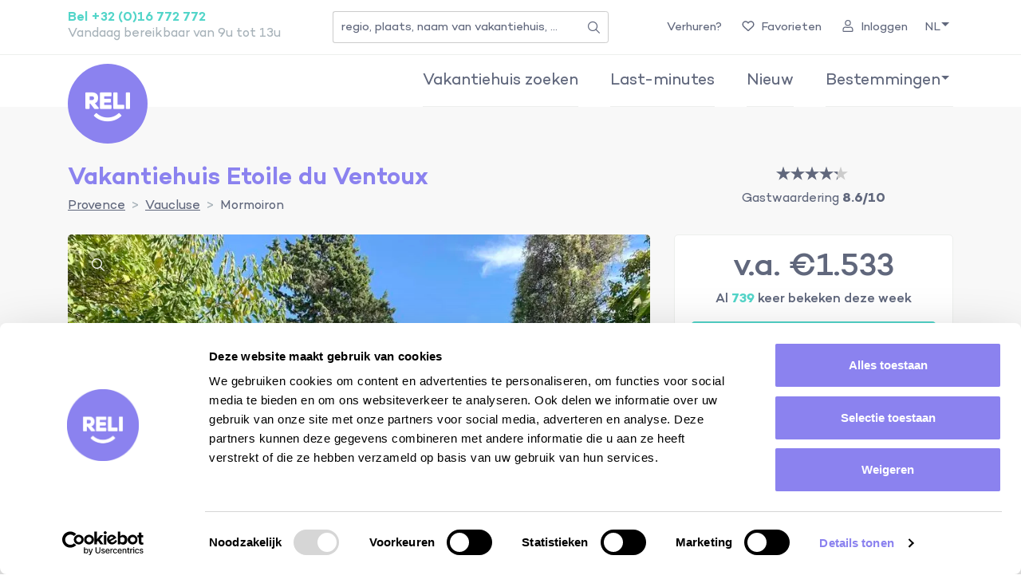

--- FILE ---
content_type: text/html; charset=utf-8
request_url: https://www.reli.be/nl/provence/vaucluse/etoile-du-ventoux
body_size: 26862
content:
<!doctype html>
<html class="no-js" lang="nl-be" data-language="nl">
  <head>
  <meta charset="utf-8">
  <meta name="description" content="Op vakantie naar de Provence? Boek Etoile du Ventoux bij Reli, jouw persoonlijke reisadviseur voor het perfecte vakantiehuis in Zuid-Frankrijk.">
  <meta name="viewport" content="width=device-width, initial-scale=1">
  <meta name="csrf-param" content="authenticity_token" />
<meta name="csrf-token" content="nKmfjzYLGOij0Jld5t4SWWA_8s4cv4TCNWWEiQp7y_NsW6WTLcexqn0-LD41UZNDjFtBTIoO3d0dJ7WhmrGc4Q" />
  <link rel="shortcut icon" href="/favicon.ico">

    <link rel="canonical" href="https://www.reli.be/nl/provence/vaucluse/etoile-du-ventoux/">

  <title>Vakantiehuis Etoile du Ventoux in Provence huren</title>
  
  <link rel="alternate" hreflang="fr-be" href="https://www.reli.be/fr/provence/vaucluse/etoile-du-ventoux" />

  <link rel="alternate" hreflang="en-be" href="https://www.reli.be/en/provence/vaucluse/etoile-du-ventoux" />


  <link rel="stylesheet" href="/assets/frontend/application-55834e8c190a83b74a55d44096720844b2af7eacb820fdf93543f4ba37771938.css" media="all" />
  <script src="/assets/modernizr-40e3a1215e2222ba8ae2b387bb82ae9be6ced581717dd8cf1e23b2da3e44c730.js"></script>
  
  

  <meta property="og:url" content="/nl/provence/vaucluse/etoile-du-ventoux" />
<meta property="og:type" content="property" />
<meta property="og:title" content="Etoile du Ventoux" />
<meta property="og:description" content="Tuinmeubels en barbecue op houtskool. Living met zithoek en houtkachel. Ingerichte keuken met Amerikaanse koelkast en inductie fornuis. Wasmachine in de badkamer." />
<meta property="og:image" content="/uploads/assets/_cache/8c/1e/limit-q75-640x480-20db55da.webp" />


  <script type="application/ld+json">
    {
      "@context": "http://schema.org",
      "@id": "https://www.reli.be",
      "@type": "Organization",
      "name": "Reli"
    };
  </script>
</head>

  <body>
      <noscript><iframe src="//www.googletagmanager.com/ns.html?id=GTM-W7M8Z2" height="0" width="0" style="display:none;visibility:hidden"></iframe></noscript>
  <script>
    (function(w,d,s,l,i){w[l]=w[l]||[];w[l].push({'gtm.start':
        new Date().getTime(),event:'gtm.js'});var f=d.getElementsByTagName(s)[0],
        j=d.createElement(s),dl=l!='dataLayer'?'&l='+l:'';j.async=true;j.src=
        '//www.googletagmanager.com/gtm.js?id='+i+dl;f.parentNode.insertBefore(j,f);
    })(window,document,'script','dataLayer','GTM-W7M8Z2');
  </script>

    <!--[if lt IE 9]>
  <p class="browserupgrade">You are using an <strong>outdated</strong> browser. Please <a href="http://browsehappy.com/">upgrade your browser</a> to improve your experience.</p>
<![endif]-->

    <nav class="navbar navbar-expand-lg navbar-light" data-navbar>
  <div class="navbar-top">
    <div class="container d-flex justify-content-end justify-content-lg-between align-items-center flex-wrap">
      <a class="navbar-brand me-auto me-lg-0" href="/nl/">
        <span class="icon-reli"></span>
        <span class="visually-hidden">Reli</span>
</a>
      <div class="navbar-close-menu me-auto">
        <button class="btn navbar-close ps-0" type="button" data-bs-toggle="collapse" data-bs-target="#navbar-main" aria-controls="navbar-main" aria-expanded="false" aria-label="Toggle navigation">
          <span class="r-icon r-icon-lg me-2"><svg width="16" height="15" viewBox="0 0 16 15" fill="none" xmlns="http://www.w3.org/2000/svg">
<path fill-rule="evenodd" clip-rule="evenodd" d="M13.0059 0.342081C13.462 -0.114057 14.2016 -0.114057 14.6577 0.342081C15.1138 0.798219 15.1138 1.53776 14.6577 1.9939L9.42649 7.22511L15.2074 13.0061C15.6636 13.4622 15.6636 14.2017 15.2074 14.6579C14.7513 15.114 14.0117 15.114 13.5556 14.6579L7.77466 8.87693L1.99372 14.6579C1.53759 15.114 0.798041 15.114 0.341903 14.6579C-0.114235 14.2017 -0.114237 13.4622 0.341901 13.0061L6.12284 7.22511L0.891632 1.9939C0.435494 1.53776 0.435495 0.798219 0.891634 0.342081C1.34777 -0.114057 2.08732 -0.114057 2.54346 0.342081L7.77466 5.57329L13.0059 0.342081Z" fill="#8B82EF"/>
</svg>
</span>
          <span class="label-menu">MENU</span>
        </button>
      </div>

      <div class="navbar-close-search me-auto">
        <button class="btn navbar-close ps-0" type="button" data-bs-toggle="collapse" data-bs-target="#navbar-search" aria-controls="navbar-search" aria-expanded="false" aria-label="Toggle navigation">
          <span class="r-icon r-icon-lg me-2"><svg width="16" height="15" viewBox="0 0 16 15" fill="none" xmlns="http://www.w3.org/2000/svg">
<path fill-rule="evenodd" clip-rule="evenodd" d="M13.0059 0.342081C13.462 -0.114057 14.2016 -0.114057 14.6577 0.342081C15.1138 0.798219 15.1138 1.53776 14.6577 1.9939L9.42649 7.22511L15.2074 13.0061C15.6636 13.4622 15.6636 14.2017 15.2074 14.6579C14.7513 15.114 14.0117 15.114 13.5556 14.6579L7.77466 8.87693L1.99372 14.6579C1.53759 15.114 0.798041 15.114 0.341903 14.6579C-0.114235 14.2017 -0.114237 13.4622 0.341901 13.0061L6.12284 7.22511L0.891632 1.9939C0.435494 1.53776 0.435495 0.798219 0.891634 0.342081C1.34777 -0.114057 2.08732 -0.114057 2.54346 0.342081L7.77466 5.57329L13.0059 0.342081Z" fill="#8B82EF"/>
</svg>
</span>
          <span class="label-search">ZOEKEN</span>
        </button>
      </div>

      <div class="nav-contact d-none d-lg-inline-block navbar-opening-hours">
        <p class="d-flex flex-column mb-0">
          <a href="tel:+32 16 772 772" class="nav-phone-number">Bel +32 (0)16 772 772</a>
          <span>Vandaag bereikbaar van 9u tot 13u</span>
        </p>
      </div>

      <div>
        <div class="nav-searchbox" data-navbar-searchbox>
  <form class="simple_form d-flex flex-wrap align-items-center no-focus" action="/nl/query/" accept-charset="UTF-8" method="get">
    <div class="input-group input-group-sm">
      <input class="string required form-control" required="required" aria-required="true" placeholder="regio, plaats, naam van vakantiehuis, ..." type="text" name="search[term]" id="search_term" />
      <a href="#" class="input-group-text icon-search" data-role="show-searchbox">
        <span class="visually-hidden">Zoeken</span>
      </a>
    </div>
</form>
  <!--
  <li class="search-all-results d-none" data-search-link-template>
    <a href="#" tabindex="-1" class="ui-menu-item-wrapper">
      Bekijk alle zoekresultaten met zoekterm <span class="fw-bold">"<span data-search-term></span>"</span>
    </a>
  </li>
  -->
</div>

      </div>

      <ul class="navbar-nav">
        <li class="nav-item d-none d-lg-inline-block">
          <a class="nav-link" href="/nl/verhuur-je-woning/">Verhuren?</a>
        </li>


        <li class="nav-item ">
          <a class="nav-link d-none d-lg-inline-flex" rel="nofollow" href="/nl/favorieten/">
            <div class="r-icon r-icon-xl me-2 me-lg-1 mb-lg-1"><svg xmlns="http://www.w3.org/2000/svg" viewBox="0 0 512 512"><!--! Font Awesome Pro 6.3.0 by @fontawesome - https://fontawesome.com License - https://fontawesome.com/license (Commercial License) Copyright 2023 Fonticons, Inc. --><path d="M244 84L255.1 96L267.1 84.02C300.6 51.37 347 36.51 392.6 44.1C461.5 55.58 512 115.2 512 185.1V190.9C512 232.4 494.8 272.1 464.4 300.4L283.7 469.1C276.2 476.1 266.3 480 256 480C245.7 480 235.8 476.1 228.3 469.1L47.59 300.4C17.23 272.1 0 232.4 0 190.9V185.1C0 115.2 50.52 55.58 119.4 44.1C164.1 36.51 211.4 51.37 244 84C243.1 84 244 84.01 244 84L244 84zM255.1 163.9L210.1 117.1C188.4 96.28 157.6 86.4 127.3 91.44C81.55 99.07 48 138.7 48 185.1V190.9C48 219.1 59.71 246.1 80.34 265.3L256 429.3L431.7 265.3C452.3 246.1 464 219.1 464 190.9V185.1C464 138.7 430.4 99.07 384.7 91.44C354.4 86.4 323.6 96.28 301.9 117.1L255.1 163.9z" fill="#60677C" /></svg>
</div>
            <span>Favorieten</span>
</a>
          <a class="nav-link d-lg-none" rel="nofollow" href="/nl/favorieten/">
            <div class="r-icon r-icon-xl me-2"><svg xmlns="http://www.w3.org/2000/svg" viewBox="0 0 512 512"><!--! Font Awesome Pro 6.3.0 by @fontawesome - https://fontawesome.com License - https://fontawesome.com/license (Commercial License) Copyright 2023 Fonticons, Inc. --><path d="M244 84L255.1 96L267.1 84.02C300.6 51.37 347 36.51 392.6 44.1C461.5 55.58 512 115.2 512 185.1V190.9C512 232.4 494.8 272.1 464.4 300.4L283.7 469.1C276.2 476.1 266.3 480 256 480C245.7 480 235.8 476.1 228.3 469.1L47.59 300.4C17.23 272.1 0 232.4 0 190.9V185.1C0 115.2 50.52 55.58 119.4 44.1C164.1 36.51 211.4 51.37 244 84C243.1 84 244 84.01 244 84L244 84zM255.1 163.9L210.1 117.1C188.4 96.28 157.6 86.4 127.3 91.44C81.55 99.07 48 138.7 48 185.1V190.9C48 219.1 59.71 246.1 80.34 265.3L256 429.3L431.7 265.3C452.3 246.1 464 219.1 464 190.9V185.1C464 138.7 430.4 99.07 384.7 91.44C354.4 86.4 323.6 96.28 301.9 117.1L255.1 163.9z" fill="#60677C" /></svg>
</div>
            <span>Favorieten</span>
</a>        </li>

        <li class="nav-item d-lg-none" data-search-toggle>
          <a href="#navbar-search" class="nav-link" data-navbar-search-icon data-bs-toggle="collapse" role="button" aria-expanded="false" aria-controls="collapseExample">
            <div class="r-icon r-icon-xl me-2"><svg width="26" height="26" viewBox="0 0 26 26" fill="none" xmlns="http://www.w3.org/2000/svg">
<path d="M24.8179 23.3221L18.3616 16.8658C21.7329 12.6776 21.1042 6.54302 16.938 3.12678C12.7453 -0.311849 6.56412 0.300487 3.12552 4.48997C-0.313196 8.67959 0.302449 14.864 4.49187 18.3025L4.49195 18.3026C8.0876 21.2482 13.2516 21.2673 16.8645 18.3597L23.3208 24.816L23.3208 24.8161L23.3233 24.8184C23.7498 25.2168 24.4192 25.1918 24.8171 24.7657L24.8172 24.7656C25.1453 24.4129 25.1879 23.8897 24.9449 23.4928H24.9886L24.8179 23.3221ZM5.25147 16.1611L5.25121 16.1608C2.23757 13.1503 2.23443 8.26296 5.24805 5.24934L5.24809 5.24931C8.25858 2.23567 13.1459 2.23253 16.1595 5.24615L16.1596 5.24619C19.1732 8.25668 19.1763 13.144 16.1627 16.1576L16.1627 16.1577C14.7173 17.6062 12.7523 18.4187 10.7054 18.4187L10.7051 18.4187C8.65835 18.425 6.69355 17.6126 5.25147 16.1611Z" fill="#60677C" stroke="#60677C" stroke-width="0.2"/>
</svg>
</div>
            <span>Zoeken</span>
          </a>
        </li>

          <li class="nav-item">
            <a class="nav-link" href="/nl/account/">
              <div class="r-icon r-icon-xl me-2 me-lg-1 mb-lg-1"><svg width="22" height="25" viewBox="0 0 22 25" fill="none" xmlns="http://www.w3.org/2000/svg">
<path d="M16.1875 6.25C16.1875 9.14986 13.8374 11.5 10.9375 11.5C8.03764 11.5 5.6875 9.14986 5.6875 6.25C5.6875 3.35014 8.03764 1 10.9375 1C13.8374 1 16.1875 3.35014 16.1875 6.25ZM10.9375 15.8438C12.2774 15.8438 13.5536 15.5614 14.7096 15.0625H15.3125C18.3833 15.0625 20.875 17.5542 20.875 20.625V22.6562C20.875 23.3979 20.2729 24 19.5312 24H2.34375C1.60209 24 1 23.3979 1 22.6562V20.625C1 17.5542 3.49174 15.0625 6.5625 15.0625H7.16617C8.32458 15.5609 9.59631 15.8438 10.9375 15.8438Z" stroke="#60677C" stroke-width="2"/>
</svg>
</div>
              <span>Inloggen</span>
</a>          </li>

        <li class="nav-item dropdown d-none d-xl-inline-flex">
          <a class="nav-link dropdown-toggle" data-bs-toggle="dropdown" href="#" role="button" aria-haspopup="true" aria-expanded="false">
            <span>NL</span>
          </a>

          <div class="dropdown-menu dropdown-menu-nav-top dropdown-menu-end">
              <a class="dropdown-item" href="/fr/provence/vaucluse/etoile-du-ventoux">Français</a>
              <a class="dropdown-item" href="/en/provence/vaucluse/etoile-du-ventoux">English</a>
          </div>
        </li>
      </ul>
      <button class="navbar-toggler" type="button" data-bs-toggle="collapse" data-bs-target="#navbar-main" aria-controls="navbar-main" aria-expanded="false" aria-label="Toggle navigation">
        <span class="navbar-toggler-bar"></span>
        <span class="navbar-toggler-bar"></span>
        <span class="navbar-toggler-bar"></span>
      </button>
    </div>
  </div>

  <div class="collapse navbar-collapse" id="navbar-main">
    <div class="container d-flex justify-content-between align-items-start flex-wrap">
      <ul class="navbar-nav ms-lg-auto">

        <li class="nav-item">
          <a class="nav-link" href="/nl/vakantiehuizen/">Vakantiehuis zoeken</a>
        </li>

          <li class="nav-item ">
            <a class="nav-link" href="/nl/last-minute-frankrijk/">Last-minutes</a>
          </li>

        <li class="nav-item ">
          <a class="nav-link" href="/nl/nieuwe-woningen/">Nieuw</a>
        </li>

        <li class="nav-item dropdown">
          <a href="#" data-bs-toggle="dropdown" class="nav-link dropdown-toggle" id="navbarDestinationDropdown" aria-haspopup="true" aria-expanded="false">Bestemmingen <span class="icon-chevron"></span></a>

          <div class="dropdown-menu" aria-labelledby="navbarDestinationDropdown">
                  <a class="dropdown-item " href="/nl/provence">Provence</a>
      <a class="dropdown-item " href="/nl/rhonealpes">Rhône-Alpes</a>
      <a class="dropdown-item " href="/nl/languedoc">Languedoc</a>
      <a class="dropdown-item " href="/nl/aquitaine">Aquitaine</a>
      <a class="dropdown-item " href="/nl/midipyrenees">Midi-Pyrénées</a>
      <a class="dropdown-item " href="/nl/bourgogne">Bourgogne</a>
      <a class="dropdown-item " href="/nl/paysdelaloire">Pays-de-la-Loire</a>
      <a class="dropdown-item " href="/nl/corsica">Corsica</a>
      <a class="dropdown-item " href="/nl/poitou-charentes">Poitou-Charentes</a>

          </div>
        </li>

        <li class="nav-item d-lg-none ">
          <a class="nav-link" href="/nl/over-ons/">Over ons</a>

        </li>

        <li class="nav-item d-lg-none">
          <a class="nav-link" href="/nl/persoonlijke-selectie/">Vraag je persoonlijke selectie aan</a>
        </li>

        <li class="nav-item dropdown d-lg-none">
          <a href="#" data-bs-toggle="dropdown" class="nav-link dropdown-toggle" id="navbarInspirationDropdown" aria-haspopup="true" aria-expanded="false">Inspiratie <span class="icon-chevron"></span></a>

          <div class="dropdown-menu" aria-labelledby="navbarInspirationDropdown">
              <a class="dropdown-item" href="/nl/inspiratie/">Reistips</a>

              <a class="dropdown-item" href="/nl/vakantiehuizen/groepsvakantie/">Vakantiehuizen voor groepen</a>
              <a class="dropdown-item" href="/nl/vakantiehuizen/met-je-huisdier-op-reis/">Hondvriendelijke vakantiehuizen</a>
              <a class="dropdown-item" href="/nl/vakantiehuizen/kindvriendelijke-vakantiehuizen/">Kindvriendelijke vakantiehuizen</a>

            <a class="dropdown-item" href="/nl/selecties/">Blog</a>
          </div>
        </li>

        <li class="nav-item dropdown d-lg-none">
          <a href="#" data-bs-toggle="dropdown" class="nav-link dropdown-toggle" id="navbarGeneralDropdown" aria-haspopup="true" aria-expanded="false">Algemeen <span class="icon-chevron"></span></a>

          <div class="dropdown-menu" aria-labelledby="navbarGeneralDropdown">
            <a class="dropdown-item" href="/nl/over-ons/">Over ons</a>
            <a class="dropdown-item" href="/nl/vaak-gestelde-vragen/">Vaak gestelde vragen</a>
            <a class="dropdown-item" href="/nl/persoonlijke-selectie/">Vraag je persoonlijke selectie aan</a>
            <a class="dropdown-item" href="/nl/verzekering/">Verzekering</a>
            <a class="dropdown-item" href="/nl/contact/">Contact</a>
            <a class="dropdown-item" href="/nl/verhuur-je-woning/">Huis verhuren?</a>
          </div>
        </li>

        <li class="nav-item dropdown d-lg-none">
          <a href="#" data-bs-toggle="dropdown" class="nav-link dropdown-toggle" id="navbarLanguageDropdown" aria-haspopup="true" aria-expanded="false">Taalkeuze <span class="icon-chevron"></span></a>

          <div class="dropdown-menu" aria-labelledby="navbarLanguageDropdown">
              <a class="dropdown-item" href="/nl/provence/vaucluse/etoile-du-ventoux">Nederlands</a>
              <a class="dropdown-item" href="/fr/provence/vaucluse/etoile-du-ventoux">Français</a>
              <a class="dropdown-item" href="/en/provence/vaucluse/etoile-du-ventoux">English</a>
          </div>
        </li>

        <li class="nav-item nav-login d-lg-none mt-auto">
          <a class="nav-link btn btn-secondary btn-sm text-white w-100 d-flex justify-content-center align-items-center" href="/nl/account/">
            <span class="r-icon r-icon-lg r-icon-white me-2"><svg width="22" height="25" viewBox="0 0 22 25" fill="none" xmlns="http://www.w3.org/2000/svg">
<path d="M16.1875 6.25C16.1875 9.14986 13.8374 11.5 10.9375 11.5C8.03764 11.5 5.6875 9.14986 5.6875 6.25C5.6875 3.35014 8.03764 1 10.9375 1C13.8374 1 16.1875 3.35014 16.1875 6.25ZM10.9375 15.8438C12.2774 15.8438 13.5536 15.5614 14.7096 15.0625H15.3125C18.3833 15.0625 20.875 17.5542 20.875 20.625V22.6562C20.875 23.3979 20.2729 24 19.5312 24H2.34375C1.60209 24 1 23.3979 1 22.6562V20.625C1 17.5542 3.49174 15.0625 6.5625 15.0625H7.16617C8.32458 15.5609 9.59631 15.8438 10.9375 15.8438Z" stroke="#60677C" stroke-width="2"/>
</svg>
</span>
            <span>Inloggen</span>
</a>        </li>
      </ul>
    </div>
  </div>

  <div class="collapse search-collapse" id="navbar-search">

  </div>
</nav>

    
  <!-- Facebook Pixel Code -->
  <script>
    !function(f,b,e,v,n,t,s)
    {if(f.fbq)return;n=f.fbq=function(){n.callMethod?
        n.callMethod.apply(n,arguments):n.queue.push(arguments)};
      if(!f._fbq)f._fbq=n;n.push=n;n.loaded=!0;n.version='2.0';
      n.queue=[];t=b.createElement(e);t.async=!0;
      t.src=v;s=b.getElementsByTagName(e)[0];
      s.parentNode.insertBefore(t,s)}(window,document,'script',
        'https://connect.facebook.net/en_US/fbevents.js');

    // Init Facebook Pixel
    fbq('init', '2395334100576060');

    // Track ViewContent event
    fbq('track', 'ViewContent', {
      content_type: 'hotel',
      content_ids: 1734,  // ID of the content
      content_name: 'Etoile du Ventoux',  // Name of the content
      city: 'Mormoiron',
      region: 'Provence',
      country: 'Frankrijk'
    });
  </script>
  <!-- End Facebook Pixel Code -->

  <span class="hidden" data-gtm-view-item="true" data-item-name="Etoile du Ventoux" data-item-id="1734" data-item-category="Vakantiewoning/ Villa"></span>



  <section class="section section-lg-light py-0 pt-lg-10" data-property-id="1734">

    <div class="property-header">
      <div class="container">
  <div class="row">
    <div class="col-lg-8 order-lg-3">
      <div class="position-relative pb-3">
  <div class="slider-loading-wrapper d-none" data-role="carousel-spinner">
    <span class="icon-loading animate"></span>
  </div>

  <div class="property-slider-wrapper">
    <a class="btn btn-transparent btn-circle btn-favorite d-none" data-favoritable-id="858" data-post-url="/nl/favs/858/add/" data-favorite="add" href="#">
  <svg class="fav-heart" xmlns="http://www.w3.org/2000/svg" viewBox="0 0 100 100"><path d="M50 96.9c-.7 0-1.4-.3-1.9-.8-3.2-3.3-6.4-6.4-9.4-9.5C12.8 60.7-7.7 40.3 2.9 18.5 7.6 8.9 17.1 3.1 28.3 3.1c9 0 17.1 3.9 21.8 10.2C54.8 7 62.8 3.1 71.9 3.1c11 0 20.7 5.9 25.4 15.4 10.6 21.8-9.8 42.2-35.8 68.1-3.1 3.1-6.2 6.2-9.4 9.5-.7.5-1.4.8-2.1.8z"/></svg>

</a>
<a class="btn btn-primary btn-circle btn-favorite d-none" data-favoritable-id="858" data-post-url="/nl/favs/858/" data-favorite="remove" href="#">
  <svg class="un-fav-heart" xmlns="http://www.w3.org/2000/svg" viewBox="0 0 100 100"><path d="M50 96.9c-.7 0-1.4-.3-1.9-.8-3.2-3.3-6.4-6.4-9.4-9.5C12.8 60.7-7.7 40.3 2.9 18.5 7.6 8.9 17.1 3.1 28.3 3.1c9 0 17.1 3.9 21.8 10.2C54.8 7 62.8 3.1 71.9 3.1c11 0 20.7 5.9 25.4 15.4 10.6 21.8-9.8 42.2-35.8 68.1-3.1 3.1-6.2 6.2-9.4 9.5-.7.5-1.4.8-2.1.8z"/></svg>

</a>


    <div class="property-slider slider" data-role="property-head-carousel">
        <div class="slider-item property-image">

          <a class="slider-link d-none d-lg-block" data-fancybox="property" data-slick-preview-index="0" href="/uploads/assets/_cache/8c/1e/limit-q75-1024x768-20db55da.webp">
            <img data-responsive="[/uploads/assets/_cache/8c/1e/fill-q75-860x650-20db55da.webp, (small)], [/uploads/assets/_cache/8c/1e/fill-q75-1024x768-20db55da.webp, (medium)]" data-defer="/uploads/assets/_cache/8c/1e/fill-q75-1024x768-20db55da.webp" src="" />
            <span class="btn btn-transparent btn-circle icon-search"></span>
</a>
          <div class="d-lg-none">
            <img data-responsive="[/uploads/assets/_cache/8c/1e/fill-q75-860x650-20db55da.webp, (small)], [/uploads/assets/_cache/8c/1e/fill-q75-1024x768-20db55da.webp, (medium)]" data-defer="/uploads/assets/_cache/8c/1e/fill-q75-1024x768-20db55da.webp" src="" />
          </div>

        </div>
        <div class="slider-item property-image">

          <a class="slider-link d-none d-lg-block" data-fancybox="property" data-slick-preview-index="1" href="/uploads/assets/_cache/6d/ae/limit-q75-1024x768-0d847d57.webp">
            <img data-responsive="[/uploads/assets/_cache/6d/ae/fill-q75-860x650-0d847d57.webp, (small)], [/uploads/assets/_cache/6d/ae/fill-q75-1024x768-0d847d57.webp, (medium)]" data-defer="/uploads/assets/_cache/6d/ae/fill-q75-1024x768-0d847d57.webp" src="" />
            <span class="btn btn-transparent btn-circle icon-search"></span>
</a>
          <div class="d-lg-none">
            <img data-responsive="[/uploads/assets/_cache/6d/ae/fill-q75-860x650-0d847d57.webp, (small)], [/uploads/assets/_cache/6d/ae/fill-q75-1024x768-0d847d57.webp, (medium)]" data-defer="/uploads/assets/_cache/6d/ae/fill-q75-1024x768-0d847d57.webp" src="" />
          </div>

        </div>
        <div class="slider-item property-image">

          <a class="slider-link d-none d-lg-block" data-fancybox="property" data-slick-preview-index="2" href="/uploads/assets/_cache/b3/b8/limit-q75-1024x768-fd77bd77.webp">
            <img data-responsive="[/uploads/assets/_cache/b3/b8/fill-q75-860x650-fd77bd77.webp, (small)], [/uploads/assets/_cache/b3/b8/fill-q75-1024x768-fd77bd77.webp, (medium)]" data-defer="/uploads/assets/_cache/b3/b8/fill-q75-1024x768-fd77bd77.webp" src="" />
            <span class="btn btn-transparent btn-circle icon-search"></span>
</a>
          <div class="d-lg-none">
            <img data-responsive="[/uploads/assets/_cache/b3/b8/fill-q75-860x650-fd77bd77.webp, (small)], [/uploads/assets/_cache/b3/b8/fill-q75-1024x768-fd77bd77.webp, (medium)]" data-defer="/uploads/assets/_cache/b3/b8/fill-q75-1024x768-fd77bd77.webp" src="" />
          </div>

            <p class="text-center mt-2 font-weight-semi-bold">8mx4m en 1,6m diep</p>
        </div>
        <div class="slider-item property-image">

          <a class="slider-link d-none d-lg-block" data-fancybox="property" data-slick-preview-index="3" href="/uploads/assets/_cache/43/71/limit-q75-1024x768-3f9d8d10.webp">
            <img data-responsive="[/uploads/assets/_cache/43/71/fill-q75-860x650-3f9d8d10.webp, (small)], [/uploads/assets/_cache/43/71/fill-q75-1024x768-3f9d8d10.webp, (medium)]" data-defer="/uploads/assets/_cache/43/71/fill-q75-1024x768-3f9d8d10.webp" src="" />
            <span class="btn btn-transparent btn-circle icon-search"></span>
</a>
          <div class="d-lg-none">
            <img data-responsive="[/uploads/assets/_cache/43/71/fill-q75-860x650-3f9d8d10.webp, (small)], [/uploads/assets/_cache/43/71/fill-q75-1024x768-3f9d8d10.webp, (medium)]" data-defer="/uploads/assets/_cache/43/71/fill-q75-1024x768-3f9d8d10.webp" src="" />
          </div>

        </div>
        <div class="slider-item property-image">

          <a class="slider-link d-none d-lg-block" data-fancybox="property" data-slick-preview-index="4" href="/uploads/assets/_cache/6a/83/limit-q75-1024x768-5bd6e341.webp">
            <img data-responsive="[/uploads/assets/_cache/6a/83/fill-q75-860x650-5bd6e341.webp, (small)], [/uploads/assets/_cache/6a/83/fill-q75-1024x768-5bd6e341.webp, (medium)]" data-defer="/uploads/assets/_cache/6a/83/fill-q75-1024x768-5bd6e341.webp" src="" />
            <span class="btn btn-transparent btn-circle icon-search"></span>
</a>
          <div class="d-lg-none">
            <img data-responsive="[/uploads/assets/_cache/6a/83/fill-q75-860x650-5bd6e341.webp, (small)], [/uploads/assets/_cache/6a/83/fill-q75-1024x768-5bd6e341.webp, (medium)]" data-defer="/uploads/assets/_cache/6a/83/fill-q75-1024x768-5bd6e341.webp" src="" />
          </div>

        </div>
        <div class="slider-item property-image">

          <a class="slider-link d-none d-lg-block" data-fancybox="property" data-slick-preview-index="5" href="/uploads/assets/_cache/9b/01/limit-q75-1024x768-191995d3.webp">
            <img data-responsive="[/uploads/assets/_cache/9b/01/fill-q75-860x650-191995d3.webp, (small)], [/uploads/assets/_cache/9b/01/fill-q75-1024x768-191995d3.webp, (medium)]" data-defer="/uploads/assets/_cache/9b/01/fill-q75-1024x768-191995d3.webp" src="" />
            <span class="btn btn-transparent btn-circle icon-search"></span>
</a>
          <div class="d-lg-none">
            <img data-responsive="[/uploads/assets/_cache/9b/01/fill-q75-860x650-191995d3.webp, (small)], [/uploads/assets/_cache/9b/01/fill-q75-1024x768-191995d3.webp, (medium)]" data-defer="/uploads/assets/_cache/9b/01/fill-q75-1024x768-191995d3.webp" src="" />
          </div>

        </div>
        <div class="slider-item property-image">

          <a class="slider-link d-none d-lg-block" data-fancybox="property" data-slick-preview-index="6" href="/uploads/assets/_cache/18/92/limit-q75-1024x768-7694496c.webp">
            <img data-responsive="[/uploads/assets/_cache/18/92/fill-q75-860x650-7694496c.webp, (small)], [/uploads/assets/_cache/18/92/fill-q75-1024x768-7694496c.webp, (medium)]" data-defer="/uploads/assets/_cache/18/92/fill-q75-1024x768-7694496c.webp" src="" />
            <span class="btn btn-transparent btn-circle icon-search"></span>
</a>
          <div class="d-lg-none">
            <img data-responsive="[/uploads/assets/_cache/18/92/fill-q75-860x650-7694496c.webp, (small)], [/uploads/assets/_cache/18/92/fill-q75-1024x768-7694496c.webp, (medium)]" data-defer="/uploads/assets/_cache/18/92/fill-q75-1024x768-7694496c.webp" src="" />
          </div>

        </div>
        <div class="slider-item property-image">

          <a class="slider-link d-none d-lg-block" data-fancybox="property" data-slick-preview-index="7" href="/uploads/assets/_cache/28/8b/limit-q75-1024x768-2b9497f9.webp">
            <img data-responsive="[/uploads/assets/_cache/28/8b/fill-q75-860x650-2b9497f9.webp, (small)], [/uploads/assets/_cache/28/8b/fill-q75-1024x768-2b9497f9.webp, (medium)]" data-defer="/uploads/assets/_cache/28/8b/fill-q75-1024x768-2b9497f9.webp" src="" />
            <span class="btn btn-transparent btn-circle icon-search"></span>
</a>
          <div class="d-lg-none">
            <img data-responsive="[/uploads/assets/_cache/28/8b/fill-q75-860x650-2b9497f9.webp, (small)], [/uploads/assets/_cache/28/8b/fill-q75-1024x768-2b9497f9.webp, (medium)]" data-defer="/uploads/assets/_cache/28/8b/fill-q75-1024x768-2b9497f9.webp" src="" />
          </div>

        </div>
        <div class="slider-item property-image">

          <a class="slider-link d-none d-lg-block" data-fancybox="property" data-slick-preview-index="8" href="/uploads/assets/_cache/69/63/limit-q75-1024x768-48b648ac.webp">
            <img data-responsive="[/uploads/assets/_cache/69/63/fill-q75-860x650-48b648ac.webp, (small)], [/uploads/assets/_cache/69/63/fill-q75-1024x768-48b648ac.webp, (medium)]" data-defer="/uploads/assets/_cache/69/63/fill-q75-1024x768-48b648ac.webp" src="" />
            <span class="btn btn-transparent btn-circle icon-search"></span>
</a>
          <div class="d-lg-none">
            <img data-responsive="[/uploads/assets/_cache/69/63/fill-q75-860x650-48b648ac.webp, (small)], [/uploads/assets/_cache/69/63/fill-q75-1024x768-48b648ac.webp, (medium)]" data-defer="/uploads/assets/_cache/69/63/fill-q75-1024x768-48b648ac.webp" src="" />
          </div>

        </div>
        <div class="slider-item property-image">

          <a class="slider-link d-none d-lg-block" data-fancybox="property" data-slick-preview-index="9" href="/uploads/assets/_cache/c5/9f/limit-q75-1024x768-63b09688.webp">
            <img data-responsive="[/uploads/assets/_cache/c5/9f/fill-q75-860x650-63b09688.webp, (small)], [/uploads/assets/_cache/c5/9f/fill-q75-1024x768-63b09688.webp, (medium)]" data-defer="/uploads/assets/_cache/c5/9f/fill-q75-1024x768-63b09688.webp" src="" />
            <span class="btn btn-transparent btn-circle icon-search"></span>
</a>
          <div class="d-lg-none">
            <img data-responsive="[/uploads/assets/_cache/c5/9f/fill-q75-860x650-63b09688.webp, (small)], [/uploads/assets/_cache/c5/9f/fill-q75-1024x768-63b09688.webp, (medium)]" data-defer="/uploads/assets/_cache/c5/9f/fill-q75-1024x768-63b09688.webp" src="" />
          </div>

        </div>
        <div class="slider-item property-image">

          <a class="slider-link d-none d-lg-block" data-fancybox="property" data-slick-preview-index="10" href="/uploads/assets/_cache/b3/06/limit-q75-1024x768-cd5d1fb0.webp">
            <img data-responsive="[/uploads/assets/_cache/b3/06/fill-q75-860x650-cd5d1fb0.webp, (small)], [/uploads/assets/_cache/b3/06/fill-q75-1024x768-cd5d1fb0.webp, (medium)]" data-defer="/uploads/assets/_cache/b3/06/fill-q75-1024x768-cd5d1fb0.webp" src="" />
            <span class="btn btn-transparent btn-circle icon-search"></span>
</a>
          <div class="d-lg-none">
            <img data-responsive="[/uploads/assets/_cache/b3/06/fill-q75-860x650-cd5d1fb0.webp, (small)], [/uploads/assets/_cache/b3/06/fill-q75-1024x768-cd5d1fb0.webp, (medium)]" data-defer="/uploads/assets/_cache/b3/06/fill-q75-1024x768-cd5d1fb0.webp" src="" />
          </div>

        </div>
        <div class="slider-item property-image">

          <a class="slider-link d-none d-lg-block" data-fancybox="property" data-slick-preview-index="11" href="/uploads/assets/_cache/63/82/limit-q75-1024x768-6a6520a7.webp">
            <img data-responsive="[/uploads/assets/_cache/63/82/fill-q75-860x650-6a6520a7.webp, (small)], [/uploads/assets/_cache/63/82/fill-q75-1024x768-6a6520a7.webp, (medium)]" data-defer="/uploads/assets/_cache/63/82/fill-q75-1024x768-6a6520a7.webp" src="" />
            <span class="btn btn-transparent btn-circle icon-search"></span>
</a>
          <div class="d-lg-none">
            <img data-responsive="[/uploads/assets/_cache/63/82/fill-q75-860x650-6a6520a7.webp, (small)], [/uploads/assets/_cache/63/82/fill-q75-1024x768-6a6520a7.webp, (medium)]" data-defer="/uploads/assets/_cache/63/82/fill-q75-1024x768-6a6520a7.webp" src="" />
          </div>

        </div>
        <div class="slider-item property-image">

          <a class="slider-link d-none d-lg-block" data-fancybox="property" data-slick-preview-index="12" href="/uploads/assets/_cache/86/96/limit-q75-1024x768-441f50b9.webp">
            <img data-responsive="[/uploads/assets/_cache/86/96/fill-q75-860x650-441f50b9.webp, (small)], [/uploads/assets/_cache/86/96/fill-q75-1024x768-441f50b9.webp, (medium)]" data-defer="/uploads/assets/_cache/86/96/fill-q75-1024x768-441f50b9.webp" src="" />
            <span class="btn btn-transparent btn-circle icon-search"></span>
</a>
          <div class="d-lg-none">
            <img data-responsive="[/uploads/assets/_cache/86/96/fill-q75-860x650-441f50b9.webp, (small)], [/uploads/assets/_cache/86/96/fill-q75-1024x768-441f50b9.webp, (medium)]" data-defer="/uploads/assets/_cache/86/96/fill-q75-1024x768-441f50b9.webp" src="" />
          </div>

        </div>
        <div class="slider-item property-image">

          <a class="slider-link d-none d-lg-block" data-fancybox="property" data-slick-preview-index="13" href="/uploads/assets/_cache/08/8a/limit-q75-1024x768-3a609ec7.webp">
            <img data-responsive="[/uploads/assets/_cache/08/8a/fill-q75-860x650-3a609ec7.webp, (small)], [/uploads/assets/_cache/08/8a/fill-q75-1024x768-3a609ec7.webp, (medium)]" data-defer="/uploads/assets/_cache/08/8a/fill-q75-1024x768-3a609ec7.webp" src="" />
            <span class="btn btn-transparent btn-circle icon-search"></span>
</a>
          <div class="d-lg-none">
            <img data-responsive="[/uploads/assets/_cache/08/8a/fill-q75-860x650-3a609ec7.webp, (small)], [/uploads/assets/_cache/08/8a/fill-q75-1024x768-3a609ec7.webp, (medium)]" data-defer="/uploads/assets/_cache/08/8a/fill-q75-1024x768-3a609ec7.webp" src="" />
          </div>

        </div>
        <div class="slider-item property-image">

          <a class="slider-link d-none d-lg-block" data-fancybox="property" data-slick-preview-index="14" href="/uploads/assets/_cache/f8/50/limit-q75-1024x768-889c0293.webp">
            <img data-responsive="[/uploads/assets/_cache/f8/50/fill-q75-860x650-889c0293.webp, (small)], [/uploads/assets/_cache/f8/50/fill-q75-1024x768-889c0293.webp, (medium)]" data-defer="/uploads/assets/_cache/f8/50/fill-q75-1024x768-889c0293.webp" src="" />
            <span class="btn btn-transparent btn-circle icon-search"></span>
</a>
          <div class="d-lg-none">
            <img data-responsive="[/uploads/assets/_cache/f8/50/fill-q75-860x650-889c0293.webp, (small)], [/uploads/assets/_cache/f8/50/fill-q75-1024x768-889c0293.webp, (medium)]" data-defer="/uploads/assets/_cache/f8/50/fill-q75-1024x768-889c0293.webp" src="" />
          </div>

        </div>
        <div class="slider-item property-image">

          <a class="slider-link d-none d-lg-block" data-fancybox="property" data-slick-preview-index="15" href="/uploads/assets/_cache/89/73/limit-q75-1024x768-2cd84245.webp">
            <img data-responsive="[/uploads/assets/_cache/89/73/pad-q75-bf8f8f8-860x650-2cd84245.webp, (small)], [/uploads/assets/_cache/89/73/pad-q75-bf8f8f8-1024x768-2cd84245.webp, (medium)]" data-defer="/uploads/assets/_cache/89/73/pad-q75-bf8f8f8-1024x768-2cd84245.webp" src="" />
            <span class="btn btn-transparent btn-circle icon-search"></span>
</a>
          <div class="d-lg-none">
            <img data-responsive="[/uploads/assets/_cache/89/73/pad-q75-bf8f8f8-860x650-2cd84245.webp, (small)], [/uploads/assets/_cache/89/73/pad-q75-bf8f8f8-1024x768-2cd84245.webp, (medium)]" data-defer="/uploads/assets/_cache/89/73/pad-q75-bf8f8f8-1024x768-2cd84245.webp" src="" />
          </div>

        </div>
        <div class="slider-item property-image">

          <a class="slider-link d-none d-lg-block" data-fancybox="property" data-slick-preview-index="16" href="/uploads/assets/_cache/a1/73/limit-q75-1024x768-121c2c4d.webp">
            <img data-responsive="[/uploads/assets/_cache/a1/73/fill-q75-860x650-121c2c4d.webp, (small)], [/uploads/assets/_cache/a1/73/fill-q75-1024x768-121c2c4d.webp, (medium)]" data-defer="/uploads/assets/_cache/a1/73/fill-q75-1024x768-121c2c4d.webp" src="" />
            <span class="btn btn-transparent btn-circle icon-search"></span>
</a>
          <div class="d-lg-none">
            <img data-responsive="[/uploads/assets/_cache/a1/73/fill-q75-860x650-121c2c4d.webp, (small)], [/uploads/assets/_cache/a1/73/fill-q75-1024x768-121c2c4d.webp, (medium)]" data-defer="/uploads/assets/_cache/a1/73/fill-q75-1024x768-121c2c4d.webp" src="" />
          </div>

            <p class="text-center mt-2 font-weight-semi-bold">slaapkamer 1 (gelijkvloers) (*)</p>
        </div>
        <div class="slider-item property-image">

          <a class="slider-link d-none d-lg-block" data-fancybox="property" data-slick-preview-index="17" href="/uploads/assets/_cache/5f/bb/limit-q75-1024x768-da7406e0.webp">
            <img data-responsive="[/uploads/assets/_cache/5f/bb/fill-q75-860x650-da7406e0.webp, (small)], [/uploads/assets/_cache/5f/bb/fill-q75-1024x768-da7406e0.webp, (medium)]" data-defer="/uploads/assets/_cache/5f/bb/fill-q75-1024x768-da7406e0.webp" src="" />
            <span class="btn btn-transparent btn-circle icon-search"></span>
</a>
          <div class="d-lg-none">
            <img data-responsive="[/uploads/assets/_cache/5f/bb/fill-q75-860x650-da7406e0.webp, (small)], [/uploads/assets/_cache/5f/bb/fill-q75-1024x768-da7406e0.webp, (medium)]" data-defer="/uploads/assets/_cache/5f/bb/fill-q75-1024x768-da7406e0.webp" src="" />
          </div>

            <p class="text-center mt-2 font-weight-semi-bold">badkamer met douche, lavabo en wasmachine (gelijkvloers)</p>
        </div>
        <div class="slider-item property-image">

          <a class="slider-link d-none d-lg-block" data-fancybox="property" data-slick-preview-index="18" href="/uploads/assets/_cache/b9/12/limit-q75-1024x768-37f3ee06.webp">
            <img data-responsive="[/uploads/assets/_cache/b9/12/fill-q75-860x650-37f3ee06.webp, (small)], [/uploads/assets/_cache/b9/12/fill-q75-1024x768-37f3ee06.webp, (medium)]" data-defer="/uploads/assets/_cache/b9/12/fill-q75-1024x768-37f3ee06.webp" src="" />
            <span class="btn btn-transparent btn-circle icon-search"></span>
</a>
          <div class="d-lg-none">
            <img data-responsive="[/uploads/assets/_cache/b9/12/fill-q75-860x650-37f3ee06.webp, (small)], [/uploads/assets/_cache/b9/12/fill-q75-1024x768-37f3ee06.webp, (medium)]" data-defer="/uploads/assets/_cache/b9/12/fill-q75-1024x768-37f3ee06.webp" src="" />
          </div>

            <p class="text-center mt-2 font-weight-semi-bold">badkamer met douche, lavabo en wasmachine (gelijkvloers)</p>
        </div>
        <div class="slider-item property-image">

          <a class="slider-link d-none d-lg-block" data-fancybox="property" data-slick-preview-index="19" href="/uploads/assets/_cache/5f/ba/limit-q75-1024x768-67c28ebe.webp">
            <img data-responsive="[/uploads/assets/_cache/5f/ba/fill-q75-860x650-67c28ebe.webp, (small)], [/uploads/assets/_cache/5f/ba/fill-q75-1024x768-67c28ebe.webp, (medium)]" data-defer="/uploads/assets/_cache/5f/ba/fill-q75-1024x768-67c28ebe.webp" src="" />
            <span class="btn btn-transparent btn-circle icon-search"></span>
</a>
          <div class="d-lg-none">
            <img data-responsive="[/uploads/assets/_cache/5f/ba/fill-q75-860x650-67c28ebe.webp, (small)], [/uploads/assets/_cache/5f/ba/fill-q75-1024x768-67c28ebe.webp, (medium)]" data-defer="/uploads/assets/_cache/5f/ba/fill-q75-1024x768-67c28ebe.webp" src="" />
          </div>

        </div>
        <div class="slider-item property-image">

          <a class="slider-link d-none d-lg-block" data-fancybox="property" data-slick-preview-index="20" href="/uploads/assets/_cache/41/96/limit-q75-1024x768-3191cb1c.webp">
            <img data-responsive="[/uploads/assets/_cache/41/96/fill-q75-860x650-3191cb1c.webp, (small)], [/uploads/assets/_cache/41/96/fill-q75-1024x768-3191cb1c.webp, (medium)]" data-defer="/uploads/assets/_cache/41/96/fill-q75-1024x768-3191cb1c.webp" src="" />
            <span class="btn btn-transparent btn-circle icon-search"></span>
</a>
          <div class="d-lg-none">
            <img data-responsive="[/uploads/assets/_cache/41/96/fill-q75-860x650-3191cb1c.webp, (small)], [/uploads/assets/_cache/41/96/fill-q75-1024x768-3191cb1c.webp, (medium)]" data-defer="/uploads/assets/_cache/41/96/fill-q75-1024x768-3191cb1c.webp" src="" />
          </div>

        </div>
        <div class="slider-item property-image">

          <a class="slider-link d-none d-lg-block" data-fancybox="property" data-slick-preview-index="21" href="/uploads/assets/_cache/07/a3/limit-q75-1024x768-943da610.webp">
            <img data-responsive="[/uploads/assets/_cache/07/a3/fill-q75-860x650-943da610.webp, (small)], [/uploads/assets/_cache/07/a3/fill-q75-1024x768-943da610.webp, (medium)]" data-defer="/uploads/assets/_cache/07/a3/fill-q75-1024x768-943da610.webp" src="" />
            <span class="btn btn-transparent btn-circle icon-search"></span>
</a>
          <div class="d-lg-none">
            <img data-responsive="[/uploads/assets/_cache/07/a3/fill-q75-860x650-943da610.webp, (small)], [/uploads/assets/_cache/07/a3/fill-q75-1024x768-943da610.webp, (medium)]" data-defer="/uploads/assets/_cache/07/a3/fill-q75-1024x768-943da610.webp" src="" />
          </div>

            <p class="text-center mt-2 font-weight-semi-bold">slaapkamer 2 met balkon (verdiep 1)</p>
        </div>
        <div class="slider-item property-image">

          <a class="slider-link d-none d-lg-block" data-fancybox="property" data-slick-preview-index="22" href="/uploads/assets/_cache/c1/7f/limit-q75-1024x768-86a89b49.webp">
            <img data-responsive="[/uploads/assets/_cache/c1/7f/fill-q75-860x650-86a89b49.webp, (small)], [/uploads/assets/_cache/c1/7f/fill-q75-1024x768-86a89b49.webp, (medium)]" data-defer="/uploads/assets/_cache/c1/7f/fill-q75-1024x768-86a89b49.webp" src="" />
            <span class="btn btn-transparent btn-circle icon-search"></span>
</a>
          <div class="d-lg-none">
            <img data-responsive="[/uploads/assets/_cache/c1/7f/fill-q75-860x650-86a89b49.webp, (small)], [/uploads/assets/_cache/c1/7f/fill-q75-1024x768-86a89b49.webp, (medium)]" data-defer="/uploads/assets/_cache/c1/7f/fill-q75-1024x768-86a89b49.webp" src="" />
          </div>

            <p class="text-center mt-2 font-weight-semi-bold">slaapkamer 2 met balkon (verdiep 1)</p>
        </div>
        <div class="slider-item property-image">

          <a class="slider-link d-none d-lg-block" data-fancybox="property" data-slick-preview-index="23" href="/uploads/assets/_cache/2c/e6/limit-q75-1024x768-974b3e51.webp">
            <img data-responsive="[/uploads/assets/_cache/2c/e6/fill-q75-860x650-974b3e51.webp, (small)], [/uploads/assets/_cache/2c/e6/fill-q75-1024x768-974b3e51.webp, (medium)]" data-defer="/uploads/assets/_cache/2c/e6/fill-q75-1024x768-974b3e51.webp" src="" />
            <span class="btn btn-transparent btn-circle icon-search"></span>
</a>
          <div class="d-lg-none">
            <img data-responsive="[/uploads/assets/_cache/2c/e6/fill-q75-860x650-974b3e51.webp, (small)], [/uploads/assets/_cache/2c/e6/fill-q75-1024x768-974b3e51.webp, (medium)]" data-defer="/uploads/assets/_cache/2c/e6/fill-q75-1024x768-974b3e51.webp" src="" />
          </div>

        </div>
        <div class="slider-item property-image">

          <a class="slider-link d-none d-lg-block" data-fancybox="property" data-slick-preview-index="24" href="/uploads/assets/_cache/1c/0c/limit-q75-1024x768-1cc1afcd.webp">
            <img data-responsive="[/uploads/assets/_cache/1c/0c/fill-q75-860x650-1cc1afcd.webp, (small)], [/uploads/assets/_cache/1c/0c/fill-q75-1024x768-1cc1afcd.webp, (medium)]" data-defer="/uploads/assets/_cache/1c/0c/fill-q75-1024x768-1cc1afcd.webp" src="" />
            <span class="btn btn-transparent btn-circle icon-search"></span>
</a>
          <div class="d-lg-none">
            <img data-responsive="[/uploads/assets/_cache/1c/0c/fill-q75-860x650-1cc1afcd.webp, (small)], [/uploads/assets/_cache/1c/0c/fill-q75-1024x768-1cc1afcd.webp, (medium)]" data-defer="/uploads/assets/_cache/1c/0c/fill-q75-1024x768-1cc1afcd.webp" src="" />
          </div>

            <p class="text-center mt-2 font-weight-semi-bold">slaapkamer 2 met balkon (verdiep 1)</p>
        </div>
        <div class="slider-item property-image">

          <a class="slider-link d-none d-lg-block" data-fancybox="property" data-slick-preview-index="25" href="/uploads/assets/_cache/7f/d5/limit-q75-1024x768-9c70f8c6.webp">
            <img data-responsive="[/uploads/assets/_cache/7f/d5/fill-q75-860x650-9c70f8c6.webp, (small)], [/uploads/assets/_cache/7f/d5/fill-q75-1024x768-9c70f8c6.webp, (medium)]" data-defer="/uploads/assets/_cache/7f/d5/fill-q75-1024x768-9c70f8c6.webp" src="" />
            <span class="btn btn-transparent btn-circle icon-search"></span>
</a>
          <div class="d-lg-none">
            <img data-responsive="[/uploads/assets/_cache/7f/d5/fill-q75-860x650-9c70f8c6.webp, (small)], [/uploads/assets/_cache/7f/d5/fill-q75-1024x768-9c70f8c6.webp, (medium)]" data-defer="/uploads/assets/_cache/7f/d5/fill-q75-1024x768-9c70f8c6.webp" src="" />
          </div>

            <p class="text-center mt-2 font-weight-semi-bold">ensuite badkamer met douche, lavabo en WC (verdiep 1)</p>
        </div>
        <div class="slider-item property-image">

          <a class="slider-link d-none d-lg-block" data-fancybox="property" data-slick-preview-index="26" href="/uploads/assets/_cache/91/e2/limit-q75-1024x768-37683594.webp">
            <img data-responsive="[/uploads/assets/_cache/91/e2/fill-q75-860x650-37683594.webp, (small)], [/uploads/assets/_cache/91/e2/fill-q75-1024x768-37683594.webp, (medium)]" data-defer="/uploads/assets/_cache/91/e2/fill-q75-1024x768-37683594.webp" src="" />
            <span class="btn btn-transparent btn-circle icon-search"></span>
</a>
          <div class="d-lg-none">
            <img data-responsive="[/uploads/assets/_cache/91/e2/fill-q75-860x650-37683594.webp, (small)], [/uploads/assets/_cache/91/e2/fill-q75-1024x768-37683594.webp, (medium)]" data-defer="/uploads/assets/_cache/91/e2/fill-q75-1024x768-37683594.webp" src="" />
          </div>

            <p class="text-center mt-2 font-weight-semi-bold">slaapkamer 3 (verdiep 1) (*)</p>
        </div>
        <div class="slider-item property-image">

          <a class="slider-link d-none d-lg-block" data-fancybox="property" data-slick-preview-index="27" href="/uploads/assets/_cache/b5/74/limit-q75-1024x768-a6e1624c.webp">
            <img data-responsive="[/uploads/assets/_cache/b5/74/fill-q75-860x650-a6e1624c.webp, (small)], [/uploads/assets/_cache/b5/74/fill-q75-1024x768-a6e1624c.webp, (medium)]" data-defer="/uploads/assets/_cache/b5/74/fill-q75-1024x768-a6e1624c.webp" src="" />
            <span class="btn btn-transparent btn-circle icon-search"></span>
</a>
          <div class="d-lg-none">
            <img data-responsive="[/uploads/assets/_cache/b5/74/fill-q75-860x650-a6e1624c.webp, (small)], [/uploads/assets/_cache/b5/74/fill-q75-1024x768-a6e1624c.webp, (medium)]" data-defer="/uploads/assets/_cache/b5/74/fill-q75-1024x768-a6e1624c.webp" src="" />
          </div>

            <p class="text-center mt-2 font-weight-semi-bold">badkamer met douche, lavabo en WC (verdiep 1)</p>
        </div>
        <div class="slider-item property-image">

          <a class="slider-link d-none d-lg-block" data-fancybox="property" data-slick-preview-index="28" href="/uploads/assets/_cache/ba/d2/limit-q75-1024x768-b9883fe5.webp">
            <img data-responsive="[/uploads/assets/_cache/ba/d2/fill-q75-860x650-b9883fe5.webp, (small)], [/uploads/assets/_cache/ba/d2/fill-q75-1024x768-b9883fe5.webp, (medium)]" data-defer="/uploads/assets/_cache/ba/d2/fill-q75-1024x768-b9883fe5.webp" src="" />
            <span class="btn btn-transparent btn-circle icon-search"></span>
</a>
          <div class="d-lg-none">
            <img data-responsive="[/uploads/assets/_cache/ba/d2/fill-q75-860x650-b9883fe5.webp, (small)], [/uploads/assets/_cache/ba/d2/fill-q75-1024x768-b9883fe5.webp, (medium)]" data-defer="/uploads/assets/_cache/ba/d2/fill-q75-1024x768-b9883fe5.webp" src="" />
          </div>

            <p class="text-center mt-2 font-weight-semi-bold">slaapkamer 4 met babybed en balkon (verdiep 1)</p>
        </div>
        <div class="slider-item property-image">

          <a class="slider-link d-none d-lg-block" data-fancybox="property" data-slick-preview-index="29" href="/uploads/assets/_cache/06/39/limit-q75-1024x768-3341788c.webp">
            <img data-responsive="[/uploads/assets/_cache/06/39/fill-q75-860x650-3341788c.webp, (small)], [/uploads/assets/_cache/06/39/fill-q75-1024x768-3341788c.webp, (medium)]" data-defer="/uploads/assets/_cache/06/39/fill-q75-1024x768-3341788c.webp" src="" />
            <span class="btn btn-transparent btn-circle icon-search"></span>
</a>
          <div class="d-lg-none">
            <img data-responsive="[/uploads/assets/_cache/06/39/fill-q75-860x650-3341788c.webp, (small)], [/uploads/assets/_cache/06/39/fill-q75-1024x768-3341788c.webp, (medium)]" data-defer="/uploads/assets/_cache/06/39/fill-q75-1024x768-3341788c.webp" src="" />
          </div>

            <p class="text-center mt-2 font-weight-semi-bold">slaapkamer 4 met babybed en balkon (verdiep 1)</p>
        </div>
        <div class="slider-item property-image">

          <a class="slider-link d-none d-lg-block" data-fancybox="property" data-slick-preview-index="30" href="/uploads/assets/_cache/9f/32/limit-q75-1024x768-735b78c5.webp">
            <img data-responsive="[/uploads/assets/_cache/9f/32/fill-q75-860x650-735b78c5.webp, (small)], [/uploads/assets/_cache/9f/32/fill-q75-1024x768-735b78c5.webp, (medium)]" data-defer="/uploads/assets/_cache/9f/32/fill-q75-1024x768-735b78c5.webp" src="" />
            <span class="btn btn-transparent btn-circle icon-search"></span>
</a>
          <div class="d-lg-none">
            <img data-responsive="[/uploads/assets/_cache/9f/32/fill-q75-860x650-735b78c5.webp, (small)], [/uploads/assets/_cache/9f/32/fill-q75-1024x768-735b78c5.webp, (medium)]" data-defer="/uploads/assets/_cache/9f/32/fill-q75-1024x768-735b78c5.webp" src="" />
          </div>

            <p class="text-center mt-2 font-weight-semi-bold">slaapkamer 4 met babybed en balkon (verdiep 1)</p>
        </div>
        <div class="slider-item property-image">

          <a class="slider-link d-none d-lg-block" data-fancybox="property" data-slick-preview-index="31" href="/uploads/assets/_cache/97/78/limit-q75-1024x768-96d22edc.webp">
            <img data-responsive="[/uploads/assets/_cache/97/78/fill-q75-860x650-96d22edc.webp, (small)], [/uploads/assets/_cache/97/78/fill-q75-1024x768-96d22edc.webp, (medium)]" data-defer="/uploads/assets/_cache/97/78/fill-q75-1024x768-96d22edc.webp" src="" />
            <span class="btn btn-transparent btn-circle icon-search"></span>
</a>
          <div class="d-lg-none">
            <img data-responsive="[/uploads/assets/_cache/97/78/fill-q75-860x650-96d22edc.webp, (small)], [/uploads/assets/_cache/97/78/fill-q75-1024x768-96d22edc.webp, (medium)]" data-defer="/uploads/assets/_cache/97/78/fill-q75-1024x768-96d22edc.webp" src="" />
          </div>

            <p class="text-center mt-2 font-weight-semi-bold">slaapkamer 5 (verdiep 1)</p>
        </div>
        <div class="slider-item property-image">

          <a class="slider-link d-none d-lg-block" data-fancybox="property" data-slick-preview-index="32" href="/uploads/assets/_cache/97/d8/limit-q75-1024x768-30f077cc.webp">
            <img data-responsive="[/uploads/assets/_cache/97/d8/fill-q75-860x650-30f077cc.webp, (small)], [/uploads/assets/_cache/97/d8/fill-q75-1024x768-30f077cc.webp, (medium)]" data-defer="/uploads/assets/_cache/97/d8/fill-q75-1024x768-30f077cc.webp" src="" />
            <span class="btn btn-transparent btn-circle icon-search"></span>
</a>
          <div class="d-lg-none">
            <img data-responsive="[/uploads/assets/_cache/97/d8/fill-q75-860x650-30f077cc.webp, (small)], [/uploads/assets/_cache/97/d8/fill-q75-1024x768-30f077cc.webp, (medium)]" data-defer="/uploads/assets/_cache/97/d8/fill-q75-1024x768-30f077cc.webp" src="" />
          </div>

            <p class="text-center mt-2 font-weight-semi-bold">slaapkamer 5 (verdiep 1)</p>
        </div>
        <div class="slider-item property-image">

          <a class="slider-link d-none d-lg-block" data-fancybox="property" data-slick-preview-index="33" href="/uploads/assets/_cache/06/bc/limit-q75-1024x768-9f20f9b2.webp">
            <img data-responsive="[/uploads/assets/_cache/06/bc/fill-q75-860x650-9f20f9b2.webp, (small)], [/uploads/assets/_cache/06/bc/fill-q75-1024x768-9f20f9b2.webp, (medium)]" data-defer="/uploads/assets/_cache/06/bc/fill-q75-1024x768-9f20f9b2.webp" src="" />
            <span class="btn btn-transparent btn-circle icon-search"></span>
</a>
          <div class="d-lg-none">
            <img data-responsive="[/uploads/assets/_cache/06/bc/fill-q75-860x650-9f20f9b2.webp, (small)], [/uploads/assets/_cache/06/bc/fill-q75-1024x768-9f20f9b2.webp, (medium)]" data-defer="/uploads/assets/_cache/06/bc/fill-q75-1024x768-9f20f9b2.webp" src="" />
          </div>

            <p class="text-center mt-2 font-weight-semi-bold">slaapkamer 5 (verdiep 1)</p>
        </div>
        <div class="slider-item property-image">

          <a class="slider-link d-none d-lg-block" data-fancybox="property" data-slick-preview-index="34" href="/uploads/assets/_cache/64/a2/limit-q75-1024x768-5608bedc.webp">
            <img data-responsive="[/uploads/assets/_cache/64/a2/fill-q75-860x650-5608bedc.webp, (small)], [/uploads/assets/_cache/64/a2/fill-q75-1024x768-5608bedc.webp, (medium)]" data-defer="/uploads/assets/_cache/64/a2/fill-q75-1024x768-5608bedc.webp" src="" />
            <span class="btn btn-transparent btn-circle icon-search"></span>
</a>
          <div class="d-lg-none">
            <img data-responsive="[/uploads/assets/_cache/64/a2/fill-q75-860x650-5608bedc.webp, (small)], [/uploads/assets/_cache/64/a2/fill-q75-1024x768-5608bedc.webp, (medium)]" data-defer="/uploads/assets/_cache/64/a2/fill-q75-1024x768-5608bedc.webp" src="" />
          </div>

            <p class="text-center mt-2 font-weight-semi-bold">slaapkamer 5 (verdiep 1)</p>
        </div>
        <div class="slider-item property-image">

          <a class="slider-link d-none d-lg-block" data-fancybox="property" data-slick-preview-index="35" href="/uploads/assets/_cache/55/72/limit-q75-1024x768-3be82abd.webp">
            <img data-responsive="[/uploads/assets/_cache/55/72/fill-q75-860x650-3be82abd.webp, (small)], [/uploads/assets/_cache/55/72/fill-q75-1024x768-3be82abd.webp, (medium)]" data-defer="/uploads/assets/_cache/55/72/fill-q75-1024x768-3be82abd.webp" src="" />
            <span class="btn btn-transparent btn-circle icon-search"></span>
</a>
          <div class="d-lg-none">
            <img data-responsive="[/uploads/assets/_cache/55/72/fill-q75-860x650-3be82abd.webp, (small)], [/uploads/assets/_cache/55/72/fill-q75-1024x768-3be82abd.webp, (medium)]" data-defer="/uploads/assets/_cache/55/72/fill-q75-1024x768-3be82abd.webp" src="" />
          </div>

            <p class="text-center mt-2 font-weight-semi-bold">ensuite badkamer met douche, lavabo en WC (verdiep 1)</p>
        </div>
        <div class="slider-item property-image">

          <a class="slider-link d-none d-lg-block" data-fancybox="property" data-slick-preview-index="36" href="/uploads/assets/_cache/d7/a8/limit-q75-1024x768-ce0f9fdd.webp">
            <img data-responsive="[/uploads/assets/_cache/d7/a8/fill-q75-860x650-ce0f9fdd.webp, (small)], [/uploads/assets/_cache/d7/a8/fill-q75-1024x768-ce0f9fdd.webp, (medium)]" data-defer="/uploads/assets/_cache/d7/a8/fill-q75-1024x768-ce0f9fdd.webp" src="" />
            <span class="btn btn-transparent btn-circle icon-search"></span>
</a>
          <div class="d-lg-none">
            <img data-responsive="[/uploads/assets/_cache/d7/a8/fill-q75-860x650-ce0f9fdd.webp, (small)], [/uploads/assets/_cache/d7/a8/fill-q75-1024x768-ce0f9fdd.webp, (medium)]" data-defer="/uploads/assets/_cache/d7/a8/fill-q75-1024x768-ce0f9fdd.webp" src="" />
          </div>

            <p class="text-center mt-2 font-weight-semi-bold">speelzolder</p>
        </div>
        <div class="slider-item property-image">

          <a class="slider-link d-none d-lg-block" data-fancybox="property" data-slick-preview-index="37" href="/uploads/assets/_cache/b0/28/limit-q75-1024x768-df013c3f.webp">
            <img data-responsive="[/uploads/assets/_cache/b0/28/fill-q75-860x650-df013c3f.webp, (small)], [/uploads/assets/_cache/b0/28/fill-q75-1024x768-df013c3f.webp, (medium)]" data-defer="/uploads/assets/_cache/b0/28/fill-q75-1024x768-df013c3f.webp" src="" />
            <span class="btn btn-transparent btn-circle icon-search"></span>
</a>
          <div class="d-lg-none">
            <img data-responsive="[/uploads/assets/_cache/b0/28/fill-q75-860x650-df013c3f.webp, (small)], [/uploads/assets/_cache/b0/28/fill-q75-1024x768-df013c3f.webp, (medium)]" data-defer="/uploads/assets/_cache/b0/28/fill-q75-1024x768-df013c3f.webp" src="" />
          </div>

        </div>
        <div class="slider-item property-image">

          <a class="slider-link d-none d-lg-block" data-fancybox="property" data-slick-preview-index="38" href="/uploads/assets/_cache/9d/cf/limit-q75-1024x768-c5a4a3d5.webp">
            <img data-responsive="[/uploads/assets/_cache/9d/cf/fill-q75-860x650-c5a4a3d5.webp, (small)], [/uploads/assets/_cache/9d/cf/fill-q75-1024x768-c5a4a3d5.webp, (medium)]" data-defer="/uploads/assets/_cache/9d/cf/fill-q75-1024x768-c5a4a3d5.webp" src="" />
            <span class="btn btn-transparent btn-circle icon-search"></span>
</a>
          <div class="d-lg-none">
            <img data-responsive="[/uploads/assets/_cache/9d/cf/fill-q75-860x650-c5a4a3d5.webp, (small)], [/uploads/assets/_cache/9d/cf/fill-q75-1024x768-c5a4a3d5.webp, (medium)]" data-defer="/uploads/assets/_cache/9d/cf/fill-q75-1024x768-c5a4a3d5.webp" src="" />
          </div>

        </div>
        <div class="slider-item property-image">

          <a class="slider-link d-none d-lg-block" data-fancybox="property" data-slick-preview-index="39" href="/uploads/assets/_cache/95/1b/limit-q75-1024x768-a72f68f0.webp">
            <img data-responsive="[/uploads/assets/_cache/95/1b/fill-q75-860x650-a72f68f0.webp, (small)], [/uploads/assets/_cache/95/1b/fill-q75-1024x768-a72f68f0.webp, (medium)]" data-defer="/uploads/assets/_cache/95/1b/fill-q75-1024x768-a72f68f0.webp" src="" />
            <span class="btn btn-transparent btn-circle icon-search"></span>
</a>
          <div class="d-lg-none">
            <img data-responsive="[/uploads/assets/_cache/95/1b/fill-q75-860x650-a72f68f0.webp, (small)], [/uploads/assets/_cache/95/1b/fill-q75-1024x768-a72f68f0.webp, (medium)]" data-defer="/uploads/assets/_cache/95/1b/fill-q75-1024x768-a72f68f0.webp" src="" />
          </div>

        </div>
        <div class="slider-item property-image">

          <a class="slider-link d-none d-lg-block" data-fancybox="property" data-slick-preview-index="40" href="/uploads/assets/_cache/09/ff/limit-q75-1024x768-511c7ca7.webp">
            <img data-responsive="[/uploads/assets/_cache/09/ff/fill-q75-860x650-511c7ca7.webp, (small)], [/uploads/assets/_cache/09/ff/fill-q75-1024x768-511c7ca7.webp, (medium)]" data-defer="/uploads/assets/_cache/09/ff/fill-q75-1024x768-511c7ca7.webp" src="" />
            <span class="btn btn-transparent btn-circle icon-search"></span>
</a>
          <div class="d-lg-none">
            <img data-responsive="[/uploads/assets/_cache/09/ff/fill-q75-860x650-511c7ca7.webp, (small)], [/uploads/assets/_cache/09/ff/fill-q75-1024x768-511c7ca7.webp, (medium)]" data-defer="/uploads/assets/_cache/09/ff/fill-q75-1024x768-511c7ca7.webp" src="" />
          </div>

        </div>
        <div class="slider-item property-image">

          <a class="slider-link d-none d-lg-block" data-fancybox="property" data-slick-preview-index="41" href="/uploads/assets/_cache/2e/df/limit-q75-1024x768-dba5b8e6.webp">
            <img data-responsive="[/uploads/assets/_cache/2e/df/fill-q75-860x650-dba5b8e6.webp, (small)], [/uploads/assets/_cache/2e/df/fill-q75-1024x768-dba5b8e6.webp, (medium)]" data-defer="/uploads/assets/_cache/2e/df/fill-q75-1024x768-dba5b8e6.webp" src="" />
            <span class="btn btn-transparent btn-circle icon-search"></span>
</a>
          <div class="d-lg-none">
            <img data-responsive="[/uploads/assets/_cache/2e/df/fill-q75-860x650-dba5b8e6.webp, (small)], [/uploads/assets/_cache/2e/df/fill-q75-1024x768-dba5b8e6.webp, (medium)]" data-defer="/uploads/assets/_cache/2e/df/fill-q75-1024x768-dba5b8e6.webp" src="" />
          </div>

        </div>
        <div class="slider-item property-image">

          <a class="slider-link d-none d-lg-block" data-fancybox="property" data-slick-preview-index="42" href="/uploads/assets/_cache/62/12/limit-q75-1024x768-2d3326f8.webp">
            <img data-responsive="[/uploads/assets/_cache/62/12/fill-q75-860x650-2d3326f8.webp, (small)], [/uploads/assets/_cache/62/12/fill-q75-1024x768-2d3326f8.webp, (medium)]" data-defer="/uploads/assets/_cache/62/12/fill-q75-1024x768-2d3326f8.webp" src="" />
            <span class="btn btn-transparent btn-circle icon-search"></span>
</a>
          <div class="d-lg-none">
            <img data-responsive="[/uploads/assets/_cache/62/12/fill-q75-860x650-2d3326f8.webp, (small)], [/uploads/assets/_cache/62/12/fill-q75-1024x768-2d3326f8.webp, (medium)]" data-defer="/uploads/assets/_cache/62/12/fill-q75-1024x768-2d3326f8.webp" src="" />
          </div>

        </div>
        <div class="slider-item property-image">

          <a class="slider-link d-none d-lg-block" data-fancybox="property" data-slick-preview-index="43" href="/uploads/assets/_cache/20/b3/limit-q75-1024x768-31ade137.webp">
            <img data-responsive="[/uploads/assets/_cache/20/b3/fill-q75-860x650-31ade137.webp, (small)], [/uploads/assets/_cache/20/b3/fill-q75-1024x768-31ade137.webp, (medium)]" data-defer="/uploads/assets/_cache/20/b3/fill-q75-1024x768-31ade137.webp" src="" />
            <span class="btn btn-transparent btn-circle icon-search"></span>
</a>
          <div class="d-lg-none">
            <img data-responsive="[/uploads/assets/_cache/20/b3/fill-q75-860x650-31ade137.webp, (small)], [/uploads/assets/_cache/20/b3/fill-q75-1024x768-31ade137.webp, (medium)]" data-defer="/uploads/assets/_cache/20/b3/fill-q75-1024x768-31ade137.webp" src="" />
          </div>

        </div>
        <div class="slider-item property-image">

          <a class="slider-link d-none d-lg-block" data-fancybox="property" data-slick-preview-index="44" href="/uploads/assets/_cache/10/bd/limit-q75-1024x768-6efbb0cc.webp">
            <img data-responsive="[/uploads/assets/_cache/10/bd/fill-q75-860x650-6efbb0cc.webp, (small)], [/uploads/assets/_cache/10/bd/fill-q75-1024x768-6efbb0cc.webp, (medium)]" data-defer="/uploads/assets/_cache/10/bd/fill-q75-1024x768-6efbb0cc.webp" src="" />
            <span class="btn btn-transparent btn-circle icon-search"></span>
</a>
          <div class="d-lg-none">
            <img data-responsive="[/uploads/assets/_cache/10/bd/fill-q75-860x650-6efbb0cc.webp, (small)], [/uploads/assets/_cache/10/bd/fill-q75-1024x768-6efbb0cc.webp, (medium)]" data-defer="/uploads/assets/_cache/10/bd/fill-q75-1024x768-6efbb0cc.webp" src="" />
          </div>

        </div>
        <div class="slider-item property-image">

          <a class="slider-link d-none d-lg-block" data-fancybox="property" data-slick-preview-index="45" href="/uploads/assets/_cache/84/36/limit-q75-1024x768-d8084e12.webp">
            <img data-responsive="[/uploads/assets/_cache/84/36/fill-q75-860x650-d8084e12.webp, (small)], [/uploads/assets/_cache/84/36/fill-q75-1024x768-d8084e12.webp, (medium)]" data-defer="/uploads/assets/_cache/84/36/fill-q75-1024x768-d8084e12.webp" src="" />
            <span class="btn btn-transparent btn-circle icon-search"></span>
</a>
          <div class="d-lg-none">
            <img data-responsive="[/uploads/assets/_cache/84/36/fill-q75-860x650-d8084e12.webp, (small)], [/uploads/assets/_cache/84/36/fill-q75-1024x768-d8084e12.webp, (medium)]" data-defer="/uploads/assets/_cache/84/36/fill-q75-1024x768-d8084e12.webp" src="" />
          </div>

        </div>
        <div class="slider-item property-image">

          <a class="slider-link d-none d-lg-block" data-fancybox="property" data-slick-preview-index="46" href="/uploads/assets/_cache/e4/14/limit-q75-1024x768-efc5bec7.webp">
            <img data-responsive="[/uploads/assets/_cache/e4/14/fill-q75-860x650-efc5bec7.webp, (small)], [/uploads/assets/_cache/e4/14/fill-q75-1024x768-efc5bec7.webp, (medium)]" data-defer="/uploads/assets/_cache/e4/14/fill-q75-1024x768-efc5bec7.webp" src="" />
            <span class="btn btn-transparent btn-circle icon-search"></span>
</a>
          <div class="d-lg-none">
            <img data-responsive="[/uploads/assets/_cache/e4/14/fill-q75-860x650-efc5bec7.webp, (small)], [/uploads/assets/_cache/e4/14/fill-q75-1024x768-efc5bec7.webp, (medium)]" data-defer="/uploads/assets/_cache/e4/14/fill-q75-1024x768-efc5bec7.webp" src="" />
          </div>

        </div>
    </div>

    <div class="slider slider-navigator property-navigator-slider d-none d-lg-block" data-role="property-navigator-carousel">
        <div class="slider-item property-image" data-role="carousel-navigator">
          <img src="/uploads/assets/_cache/8c/1e/fill-q75-115x86-20db55da.webp" />
        </div>
        <div class="slider-item property-image" data-role="carousel-navigator">
          <img src="/uploads/assets/_cache/6d/ae/fill-q75-115x86-0d847d57.webp" />
        </div>
        <div class="slider-item property-image" data-role="carousel-navigator">
          <img src="/uploads/assets/_cache/b3/b8/fill-q75-115x86-fd77bd77.webp" />
        </div>
        <div class="slider-item property-image" data-role="carousel-navigator">
          <img src="/uploads/assets/_cache/43/71/fill-q75-115x86-3f9d8d10.webp" />
        </div>
        <div class="slider-item property-image" data-role="carousel-navigator">
          <img src="/uploads/assets/_cache/6a/83/fill-q75-115x86-5bd6e341.webp" />
        </div>
        <div class="slider-item property-image" data-role="carousel-navigator">
          <img src="/uploads/assets/_cache/9b/01/fill-q75-115x86-191995d3.webp" />
        </div>
        <div class="slider-item property-image" data-role="carousel-navigator">
          <img src="/uploads/assets/_cache/18/92/fill-q75-115x86-7694496c.webp" />
        </div>
        <div class="slider-item property-image" data-role="carousel-navigator">
          <img src="/uploads/assets/_cache/28/8b/fill-q75-115x86-2b9497f9.webp" />
        </div>
        <div class="slider-item property-image" data-role="carousel-navigator">
          <img src="/uploads/assets/_cache/69/63/fill-q75-115x86-48b648ac.webp" />
        </div>
        <div class="slider-item property-image" data-role="carousel-navigator">
          <img src="/uploads/assets/_cache/c5/9f/fill-q75-115x86-63b09688.webp" />
        </div>
        <div class="slider-item property-image" data-role="carousel-navigator">
          <img src="/uploads/assets/_cache/b3/06/fill-q75-115x86-cd5d1fb0.webp" />
        </div>
        <div class="slider-item property-image" data-role="carousel-navigator">
          <img src="/uploads/assets/_cache/63/82/fill-q75-115x86-6a6520a7.webp" />
        </div>
        <div class="slider-item property-image" data-role="carousel-navigator">
          <img src="/uploads/assets/_cache/86/96/fill-q75-115x86-441f50b9.webp" />
        </div>
        <div class="slider-item property-image" data-role="carousel-navigator">
          <img src="/uploads/assets/_cache/08/8a/fill-q75-115x86-3a609ec7.webp" />
        </div>
        <div class="slider-item property-image" data-role="carousel-navigator">
          <img src="/uploads/assets/_cache/f8/50/fill-q75-115x86-889c0293.webp" />
        </div>
        <div class="slider-item property-image" data-role="carousel-navigator">
          <img src="/uploads/assets/_cache/89/73/pad-q75-bf8f8f8-115x86-2cd84245.webp" />
        </div>
        <div class="slider-item property-image" data-role="carousel-navigator">
          <img src="/uploads/assets/_cache/a1/73/fill-q75-115x86-121c2c4d.webp" />
        </div>
        <div class="slider-item property-image" data-role="carousel-navigator">
          <img src="/uploads/assets/_cache/5f/bb/fill-q75-115x86-da7406e0.webp" />
        </div>
        <div class="slider-item property-image" data-role="carousel-navigator">
          <img src="/uploads/assets/_cache/b9/12/fill-q75-115x86-37f3ee06.webp" />
        </div>
        <div class="slider-item property-image" data-role="carousel-navigator">
          <img src="/uploads/assets/_cache/5f/ba/fill-q75-115x86-67c28ebe.webp" />
        </div>
        <div class="slider-item property-image" data-role="carousel-navigator">
          <img src="/uploads/assets/_cache/41/96/fill-q75-115x86-3191cb1c.webp" />
        </div>
        <div class="slider-item property-image" data-role="carousel-navigator">
          <img src="/uploads/assets/_cache/07/a3/fill-q75-115x86-943da610.webp" />
        </div>
        <div class="slider-item property-image" data-role="carousel-navigator">
          <img src="/uploads/assets/_cache/c1/7f/fill-q75-115x86-86a89b49.webp" />
        </div>
        <div class="slider-item property-image" data-role="carousel-navigator">
          <img src="/uploads/assets/_cache/2c/e6/fill-q75-115x86-974b3e51.webp" />
        </div>
        <div class="slider-item property-image" data-role="carousel-navigator">
          <img src="/uploads/assets/_cache/1c/0c/fill-q75-115x86-1cc1afcd.webp" />
        </div>
        <div class="slider-item property-image" data-role="carousel-navigator">
          <img src="/uploads/assets/_cache/7f/d5/fill-q75-115x86-9c70f8c6.webp" />
        </div>
        <div class="slider-item property-image" data-role="carousel-navigator">
          <img src="/uploads/assets/_cache/91/e2/fill-q75-115x86-37683594.webp" />
        </div>
        <div class="slider-item property-image" data-role="carousel-navigator">
          <img src="/uploads/assets/_cache/b5/74/fill-q75-115x86-a6e1624c.webp" />
        </div>
        <div class="slider-item property-image" data-role="carousel-navigator">
          <img src="/uploads/assets/_cache/ba/d2/fill-q75-115x86-b9883fe5.webp" />
        </div>
        <div class="slider-item property-image" data-role="carousel-navigator">
          <img src="/uploads/assets/_cache/06/39/fill-q75-115x86-3341788c.webp" />
        </div>
        <div class="slider-item property-image" data-role="carousel-navigator">
          <img src="/uploads/assets/_cache/9f/32/fill-q75-115x86-735b78c5.webp" />
        </div>
        <div class="slider-item property-image" data-role="carousel-navigator">
          <img src="/uploads/assets/_cache/97/78/fill-q75-115x86-96d22edc.webp" />
        </div>
        <div class="slider-item property-image" data-role="carousel-navigator">
          <img src="/uploads/assets/_cache/97/d8/fill-q75-115x86-30f077cc.webp" />
        </div>
        <div class="slider-item property-image" data-role="carousel-navigator">
          <img src="/uploads/assets/_cache/06/bc/fill-q75-115x86-9f20f9b2.webp" />
        </div>
        <div class="slider-item property-image" data-role="carousel-navigator">
          <img src="/uploads/assets/_cache/64/a2/fill-q75-115x86-5608bedc.webp" />
        </div>
        <div class="slider-item property-image" data-role="carousel-navigator">
          <img src="/uploads/assets/_cache/55/72/fill-q75-115x86-3be82abd.webp" />
        </div>
        <div class="slider-item property-image" data-role="carousel-navigator">
          <img src="/uploads/assets/_cache/d7/a8/fill-q75-115x86-ce0f9fdd.webp" />
        </div>
        <div class="slider-item property-image" data-role="carousel-navigator">
          <img src="/uploads/assets/_cache/b0/28/fill-q75-115x86-df013c3f.webp" />
        </div>
        <div class="slider-item property-image" data-role="carousel-navigator">
          <img src="/uploads/assets/_cache/9d/cf/fill-q75-115x86-c5a4a3d5.webp" />
        </div>
        <div class="slider-item property-image" data-role="carousel-navigator">
          <img src="/uploads/assets/_cache/95/1b/fill-q75-115x86-a72f68f0.webp" />
        </div>
        <div class="slider-item property-image" data-role="carousel-navigator">
          <img src="/uploads/assets/_cache/09/ff/fill-q75-115x86-511c7ca7.webp" />
        </div>
        <div class="slider-item property-image" data-role="carousel-navigator">
          <img src="/uploads/assets/_cache/2e/df/fill-q75-115x86-dba5b8e6.webp" />
        </div>
        <div class="slider-item property-image" data-role="carousel-navigator">
          <img src="/uploads/assets/_cache/62/12/fill-q75-115x86-2d3326f8.webp" />
        </div>
        <div class="slider-item property-image" data-role="carousel-navigator">
          <img src="/uploads/assets/_cache/20/b3/fill-q75-115x86-31ade137.webp" />
        </div>
        <div class="slider-item property-image" data-role="carousel-navigator">
          <img src="/uploads/assets/_cache/10/bd/fill-q75-115x86-6efbb0cc.webp" />
        </div>
        <div class="slider-item property-image" data-role="carousel-navigator">
          <img src="/uploads/assets/_cache/84/36/fill-q75-115x86-d8084e12.webp" />
        </div>
        <div class="slider-item property-image" data-role="carousel-navigator">
          <img src="/uploads/assets/_cache/e4/14/fill-q75-115x86-efc5bec7.webp" />
        </div>
    </div>
  </div>
</div>

    </div>

    <div class="col-lg-4 order-lg-2">
        <div class="rating">
          <div class="star-rating">
            <a href="#" class="star-rating-active" data-bs-toggle="modal" data-bs-target="#ratings" style="width: 86%;"></a>
          </div>

          <div class="number-rating">
  <p>
    <a data-reveal-id="ratings">
      Gastwaardering <strong>8.6/10</strong>
    </a>
  </p>
</div>

        </div>
    </div>

    <div class="col-lg-8 order-lg-1">
      <div class="d-flex flex-column mb-lg-4">
        
<nav aria-label="breadcrumb" class="order-lg-2">
  <ol class="breadcrumb mb-0 " itemscope itemtype="http://schema.org/BreadcrumbList">
    <li class="breadcrumb-item" itemprop="itemListElement" itemscope itemtype="http://schema.org/ListItem">
      <a itemprop="item" content="https://www.reli.be/nl/provence" href="https://www.reli.be/nl/provence">
        <span itemprop="name">
          Provence
        </span>
</a>      <meta itemprop="position" content="1" />
    </li>

    <li class="breadcrumb-item" itemprop="itemListElement" itemscope itemtype="http://schema.org/ListItem">
      <a itemprop="item" content="https://www.reli.be/nl/provence/vaucluse" href="https://www.reli.be/nl/provence/vaucluse">
        <span itemprop="name">
          Vaucluse
        </span>
</a>      <meta itemprop="position" content="2" />
    </li>

    <li class="breadcrumb-item" itemprop="itemListElement" itemscope itemtype="http://schema.org/ListItem">
      <span itemprop="item" content="https://www.reli.be/nl/provence/vaucluse/etoile-du-ventoux">
        <span itemprop="name">
          Mormoiron
        </span>
      </span>
      <meta itemprop="position" content="3" />
    </li>
  </ol>
</nav>

        <h1 class="property-title order-lg-1 mb-lg-1">Vakantiehuis Etoile du Ventoux</h1>
      </div>
    </div>

    <div class="col-lg-4 order-lg-4">
      <div class="card property-compact-info">
        <div class="card-body pb-7 d-flex flex-column">
          <ul class="list-icons list-unstyled my-3 order-lg-2 mt-lg-1">
  <li>
    <span class="icon-profile-large" title="8 Volwassenen" data-bs-toggle="tooltip" data-bs-placement="bottom"></span>
    <p>8</p>
  </li>

    <li>
      <span class="icon-teddy" title="3 Kinderen" data-bs-toggle="tooltip" data-bs-placement="bottom"></span>
      <p>3</p>
    </li>

  <li>
    <span class="r-icon r-icon-bed" title="5 Slaapkamers" data-bs-toggle="tooltip" data-bs-placement="bottom">
      <svg width="39" height="32" viewBox="0 0 39 32" fill="none" xmlns="http://www.w3.org/2000/svg">
  <path d="M38.0684 18.1748H35.0895C35.0785 14.9228 32.4292 12.2791 29.1737 12.2791H17.626C16.2166 12.2791 14.9529 12.9055 14.0899 13.8924C13.4362 12.4812 12.0159 11.4943 10.3607 11.4943C8.09011 11.4943 6.24377 13.3406 6.24377 15.6113C6.24377 16.5854 6.59702 17.4685 7.16515 18.175H4.66146V7.91619C4.66146 7.48647 4.31367 7.13867 3.88393 7.13867H0.777523C0.347797 7.13867 0 7.48645 0 7.91619V31.2232C0 31.653 0.347783 32.0008 0.777523 32.0008H3.88575C4.31548 32.0008 4.66328 31.653 4.66328 31.2232V27.2956H34.1849V31.2232C34.1849 31.653 34.5327 32.0008 34.9624 32.0008H38.0707C38.5004 32.0008 38.8482 31.653 38.8482 31.2232L38.8464 18.9526C38.8464 18.5228 38.4986 18.175 38.0689 18.175L38.0684 18.1748ZM17.6258 13.8339H29.1735C31.5716 13.8339 33.5253 15.7804 33.5363 18.1767L14.4772 18.1748V16.9804C14.4772 15.245 15.8905 13.8339 17.6258 13.8339ZM7.79859 15.6111C7.79859 14.1981 8.94753 13.0491 10.3624 13.0491C11.7753 13.0491 12.9243 14.1981 12.9243 15.6111C12.9243 17.0241 11.7754 18.1748 10.3624 18.1748C8.94753 18.1748 7.79859 17.0259 7.79859 15.6111ZM3.10828 30.4455H1.55509V8.69167H3.10828V30.4455ZM37.2913 30.4455H35.7382V26.5179C35.7382 26.0882 35.3904 25.7404 34.9606 25.7404H4.66146V19.7281H37.2913V30.4455Z" fill="#60677C"/>
  <path d="M9.40263 9.35843C9.52281 9.64977 9.80686 9.83729 10.1201 9.83729H13.5615C13.9912 9.83729 14.339 9.48951 14.339 9.05977C14.339 8.63003 13.9912 8.28225 13.5615 8.28225H11.9955L14.1114 6.16639C14.3335 5.94424 14.4009 5.61103 14.2807 5.31969C14.1606 5.02835 13.8765 4.84082 13.5633 4.84082H10.1219C9.69215 4.84082 9.34435 5.1886 9.34435 5.61834C9.34435 6.04808 9.69214 6.39587 10.1219 6.39587H11.6878L9.57197 8.51173C9.34983 8.73387 9.28245 9.06709 9.40263 9.35843Z" fill="#60677C"/>
  <path d="M15.4303 6.28745C15.5504 6.57879 15.8345 6.76632 16.1477 6.76632H21.361C21.7907 6.76632 22.1385 6.41853 22.1385 5.98879C22.1385 5.55907 21.7908 5.21127 21.361 5.21127H18.0234L21.9091 1.32557C22.1312 1.10342 22.1986 0.770204 22.0784 0.478866C21.9582 0.187528 21.6742 0 21.361 0H16.1476C15.7179 0 15.3701 0.347783 15.3701 0.777523C15.3701 1.20726 15.7179 1.55505 16.1476 1.55505H19.4853L15.5996 5.44075C15.3775 5.6629 15.3101 5.99793 15.4303 6.28745Z" fill="#60677C"/>
</svg>

</span>
    <p>5</p>
  </li>

  <li>
    <span class="icon-bathroom" title="4 Badkamers" data-bs-toggle="tooltip" data-bs-placement="bottom"></span>
    <p>4</p>
  </li>

  <li>
      <span class="icon-dog" title="Huisdieren toegelaten" data-bs-toggle="tooltip" data-bs-placement="bottom"></span>
      <p>
        max 2
      </p>
  </li>
</ul>


          <div class="order-lg-3">
            <ul class="list-features list-unstyled">
                <li class="icon-check">
                  Zwembad
                </li>
                <li class="icon-check">
                  Airconditioning
                </li>
                <li class="icon-check">
                  Omheinde tuin
                </li>
                <li class="icon-check">
                  Internettoegang
                </li>
            </ul>
          </div>


          <div class="text-center my-4 mt-lg-0 order-lg-1">
              <p class="property-price-range mb-1 mb-lg-2">
                v.a. €1.533
              </p>

              <span class="property-viewed">Al <span class="text-secondary"><strong>739</strong></span> keer bekeken deze week</span>

            <a class="btn btn-secondary d-block w-100 d-none d-lg-block mt-3" data-id="select-item" data-property-id="1734" data-property-name="Etoile du Ventoux" data-property-type="Vakantiewoning/ Villa" href="#availability">Beschikbaarheid en prijzen</a>
          </div>

          <div class="order-lg-4 mt-lg-3">
            <a class="btn btn-secondary d-block mb-2 w-100 d-lg-none" href="#availability">Boek nu je vakantie</a>

            <div class="mb-2">
              <a class="btn btn-white favorite-button d-inline-flex w-100" data-favoritable-id="858" data-post-url="/nl/favs/858/add/" data-favorite="add" href="#">
  <span class="r-icon r-icon-xl me-2"><svg xmlns="http://www.w3.org/2000/svg" viewBox="0 0 512 512"><!--! Font Awesome Pro 6.3.0 by @fontawesome - https://fontawesome.com License - https://fontawesome.com/license (Commercial License) Copyright 2023 Fonticons, Inc. --><path d="M47.6 300.4L228.3 469.1c7.5 7 17.4 10.9 27.7 10.9s20.2-3.9 27.7-10.9L464.4 300.4c30.4-28.3 47.6-68 47.6-109.5v-5.8c0-69.9-50.5-129.5-119.4-141C347 36.5 300.6 51.4 268 84L256 96 244 84c-32.6-32.6-79-47.5-124.6-39.9C50.5 55.6 0 115.2 0 185.1v5.8c0 41.5 17.2 81.2 47.6 109.5z" fill="#8b82ef"/></svg>
</span>
  Voeg toe aan favorieten
</a>
<a class="btn btn-dark favorite-button d-inline-flex w-100 d-none" data-favoritable-id="858" data-post-url="/nl/favs/858/" data-favorite="remove" href="#">
  <span class="r-icon r-icon-xl me-2"><svg xmlns="http://www.w3.org/2000/svg" viewBox="0 0 512 512"><!--! Font Awesome Pro 6.3.0 by @fontawesome - https://fontawesome.com License - https://fontawesome.com/license (Commercial License) Copyright 2023 Fonticons, Inc. --><path d="M47.6 300.4L228.3 469.1c7.5 7 17.4 10.9 27.7 10.9s20.2-3.9 27.7-10.9L464.4 300.4c30.4-28.3 47.6-68 47.6-109.5v-5.8c0-69.9-50.5-129.5-119.4-141C347 36.5 300.6 51.4 268 84L256 96 244 84c-32.6-32.6-79-47.5-124.6-39.9C50.5 55.6 0 115.2 0 185.1v5.8c0 41.5 17.2 81.2 47.6 109.5z" fill="#8b82ef"/></svg>
</span>
  Verwijder uit favorieten
</a>
            </div>
          </div>
        </div>

        <div class="card-footer card-footer-hanging-buttons">
          <a href="https://www.facebook.com/sharer/sharer.php?u=https%3A%2F%2Fwww.reli.be%2Fnl%2Fprovence%2Fvaucluse%2Fetoile-du-ventoux" class="btn btn-white btn-circle icon-facebook js-share-facebook" target=_blank></a>

          <a href="https://web.whatsapp.com/send?text=https%3A%2F%2Fwww.reli.be%2Fnl%2Fprovence%2Fvaucluse%2Fetoile-du-ventoux" class="btn btn-white btn-circle" target="_blank">
            <span class="r-icon r-icon-xl r-icon-teal"><svg width="24" height="24" viewBox="0 0 24 24" fill="none" xmlns="http://www.w3.org/2000/svg">
  <path d="M20.4054 3.4875C18.1607 1.2375 15.1714 0 11.9946 0C5.4375 0 0.101786 5.33571 0.101786 11.8929C0.101786 13.9875 0.648214 16.0339 1.6875 17.8393L0 24L6.30536 22.3446C8.04107 23.2929 9.99643 23.7911 11.9893 23.7911H11.9946C18.5464 23.7911 24 18.4554 24 11.8982C24 8.72143 22.65 5.7375 20.4054 3.4875ZM11.9946 21.7875C10.2161 21.7875 8.475 21.3107 6.95893 20.4107L6.6 20.1964L2.86071 21.1768L3.85714 17.5286L3.62143 17.1536C2.63036 15.5786 2.11071 13.7625 2.11071 11.8929C2.11071 6.44464 6.54643 2.00893 12 2.00893C14.6411 2.00893 17.1214 3.0375 18.9857 4.90714C20.85 6.77679 21.9964 9.25714 21.9911 11.8982C21.9911 17.3518 17.4429 21.7875 11.9946 21.7875ZM17.4161 14.3839C17.1214 14.2339 15.6589 13.5161 15.3857 13.4196C15.1125 13.3179 14.9143 13.2696 14.7161 13.5696C14.5179 13.8696 13.95 14.5339 13.7732 14.7375C13.6018 14.9357 13.425 14.9625 13.1304 14.8125C11.3839 13.9393 10.2375 13.2536 9.08571 11.2768C8.78036 10.7518 9.39107 10.7893 9.95893 9.65357C10.0554 9.45536 10.0071 9.28393 9.93214 9.13393C9.85714 8.98393 9.2625 7.52143 9.01607 6.92679C8.775 6.34821 8.52857 6.42857 8.34643 6.41786C8.175 6.40714 7.97679 6.40714 7.77857 6.40714C7.58036 6.40714 7.25893 6.48214 6.98571 6.77679C6.7125 7.07679 5.94643 7.79464 5.94643 9.25714C5.94643 10.7196 7.0125 12.1339 7.15714 12.3321C7.30714 12.5304 9.25179 15.5304 12.2357 16.8214C14.1214 17.6357 14.8607 17.7054 15.8036 17.5661C16.3768 17.4804 17.5607 16.8482 17.8071 16.1518C18.0536 15.4554 18.0536 14.8607 17.9786 14.7375C17.9089 14.6036 17.7107 14.5286 17.4161 14.3839Z" fill="#60677C"/>
</svg>
</span>
          </a>

          <a href="mailto:?subject=Vakantiehuis Etoile du Ventoux&amp;body=https%3A%2F%2Fwww.reli.be%2Fnl%2Fprovence%2Fvaucluse%2Fetoile-du-ventoux" class="btn btn-white btn-circle">
            <span class="r-icon r-icon-xl r-icon-teal"><svg width="25" height="20" viewBox="0 0 25 20" fill="none" xmlns="http://www.w3.org/2000/svg">
  <path d="M22.5 0H2.5C1.125 0 0.0125 1.125 0.0125 2.5L0 17.5C0 18.875 1.125 20 2.5 20H22.5C23.875 20 25 18.875 25 17.5V2.5C25 1.125 23.875 0 22.5 0ZM22.5 17.5H2.5V5L12.5 11.25L22.5 5V17.5ZM12.5 8.75L2.5 2.5H22.5L12.5 8.75Z" fill="#60677C"/>
</svg>
</span>
          </a>
        </div>
      </div>
    </div>
  </div>
</div>

    </div>
  </section>

  <section class="section section-light py-lg-6">
    <div class="container">
      <div class="row">
        <div class="col-lg-10 col-xl-8">
          <h2 class="h3">Over deze woning</h2>
          <p id="intro">Een geweldige plek om je vakantie door te brengen is dit prachtige 'Maison du Notaire' in het centrum van het Provençaalse dorpje Mormoiron, vlakbij de Mont Ventoux. Het grote, lichtrijke herenhuis werd met smaak gerenoveerd en ingericht. De gezellige en volledig omheinde tuin heeft een mooi zwembad en veel leuke schaduwplekjes. Voor de kinderen is er ook een trampoline, een ping-pong tafel en onder het dak van de woning is er een speelzolder. </p>
        </div>
      </div>
    </div>
  </section>

  


<section class="section section-light p-0">
    <div class="property-nav-wrapper nav-sticky-wrapper" data-property-nav-wrapper>
    <div class="property-nav-container nav-sticky-container" data-property-nav-container>
      <div class="container">
        <ul class="nav property-nav" data-property-nav>
          <li class="nav-item">
            <a href="#availability" class="nav-link active" data-scroll data-property-nav-link data-offset="100">
              Beschikbaarheid
            </a>
          </li>

          <li class="nav-item d-none d-lg-block">
            <a href="#pictures" class="nav-link" data-scroll data-property-nav-link data-offset="160">Foto&#39;s</a>
          </li>

          <li class="nav-item">
            <a href="#description" class="nav-link" data-scroll data-property-nav-link  data-offset="120">Beschrijving</a>
          </li>

          <li class="nav-item">
            <a href="#location" class="nav-link" data-scroll data-property-nav-link data-offset="120">Locatie</a>
          </li>

          <li class="nav-item">
            <a href="#reviews" class="nav-link" data-scroll data-property-nav-link data-offset="160">Beoordelingen</a>
          </li>
        </ul>
      </div>
    </div>
  </div>

</section>

<section class="section section-light pt-9 pt-lg-10 pb-0 property-content-item" id="availability">
  <div class="container">
    <h2 class="h3">Beschikbaarheid</h2>
    <section data-availability-prices>
      <script type="text/javascript">
  var previous_month = '2026-05-01';
  var next_month = '2026-07-01';
</script>

<form id="prebooking-form" action="/nl/provence/vaucluse/etoile-du-ventoux/availability_and_prices" accept-charset="UTF-8" data-remote="true" method="post"><input type="hidden" name="authenticity_token" value="9XhtGrtF4hiYiZXZ6kg6BeuE4VLuKf9zNYzWP3H5QHI4rypF0bDqDdb6RJHkxuhchzur5G1Bar3HNu1m4XS8tA" autocomplete="off" />
  <input type="hidden" name="month" id="month" value="2026-06-01" autocomplete="off" />
  <input type="hidden" name="basket" id="basket" value="bdce53c4-7a1d-48bd-a15f-7ef2e39a0f7b" autocomplete="off" />

  <div class="availability-and-prices position-relative">
    <div class="calendar-loading-wrapper" data-role="booking-spinner" style="display: none;">
      <span class="icon-loading animate"></span>
    </div>

    <div class="row">
      <div class="col-lg-6">
        <div class="card mb-3 mb-lg-0">
          <div class="card-body">
            <div class="row gx-2 gy-0 mb-3">
  <div class="col-lg-6">
    <div class="form-group">
      <select class="form-control" name="duration" data-duration>
        <option value="7" selected=&quot;selected&quot;>1 week</option>
        <option value="14" >2 weken</option>
        <option value="21" >3 weken</option>
        <option value="28" >4 weken</option>
      </select>
    </div>
  </div>
  <div class="col-lg-6">
    <div class="form-group">
      <select class="form-control" name="config" data-config>
          <option value="858" selected=&quot;selected&quot;>11 personen</option>
          <option value="863" >6 personen</option>
      </select>
    </div>
  </div>
</div>

<div class="booking-calendars">
  <div class="calendar-widget mb-3">
  <div class="calendar-widget-header">
    <a href="#" class="btn btn-primary btn-icon-only active icon-chevron-left" data-calendar-prev>
      <span class="visually-hidden">Vorige</span>
    </a>

    <p class="calendar-month-year">juni 2026</p>

    <a href="#" class="btn btn-primary btn-icon-only active icon-chevron-right" data-calendar-next>
      <span class="visually-hidden">Volgende</span>
    </a>
  </div>
  <div class="calendar-equalize">
    <table class="calendar">
      <thead>
        <tr>
            <td>ma</td>
            <td>di</td>
            <td>wo</td>
            <td>do</td>
            <td>vr</td>
            <td>za</td>
            <td>zo</td>
        </tr>
      </thead>

      <tbody>
          <tr>
                    <td class="available selected  inside-period">
    <span class="cel-number">1</span>
</td>

                    <td class="available selected  inside-period">
    <span class="cel-number">2</span>
</td>

                    <td class="available selected  inside-period">
    <span class="cel-number">3</span>
</td>

                    <td class="available selected  inside-period">
    <span class="cel-number">4</span>
</td>

                    <td class="available selected  inside-period">
    <span class="cel-number">5</span>
</td>




                    <td class="end-day selected gray-day  inside-period">
    <span class="cel-number">6</span>
</td>

                  <td class="not-available  inside-period">
    <span class="cel-number">7</span>
</td>

          </tr>
          <tr>
                  <td class="not-available  inside-period">
    <span class="cel-number">8</span>
</td>

                  <td class="not-available  inside-period">
    <span class="cel-number">9</span>
</td>

                  <td class="not-available  inside-period">
    <span class="cel-number">10</span>
</td>

                  <td class="not-available  inside-period">
    <span class="cel-number">11</span>
</td>

                  <td class="not-available  inside-period">
    <span class="cel-number">12</span>
</td>

                  <td class="not-available  inside-period">
    <span class="cel-number">13</span>
</td>

                  <td class="not-available  inside-period">
    <span class="cel-number">14</span>
</td>

          </tr>
          <tr>
                  <td class="not-available  inside-period">
    <span class="cel-number">15</span>
</td>

                  <td class="not-available  inside-period">
    <span class="cel-number">16</span>
</td>

                  <td class="not-available  inside-period">
    <span class="cel-number">17</span>
</td>

                  <td class="not-available  inside-period">
    <span class="cel-number">18</span>
</td>

                  <td class="not-available  inside-period">
    <span class="cel-number">19</span>
</td>

                  <td class="not-available  inside-period">
    <span class="cel-number">20</span>
</td>

                  <td class="not-available  inside-period">
    <span class="cel-number">21</span>
</td>

          </tr>
          <tr>
                  <td class="not-available  inside-period">
    <span class="cel-number">22</span>
</td>

                  <td class="not-available  inside-period">
    <span class="cel-number">23</span>
</td>

                  <td class="not-available  inside-period">
    <span class="cel-number">24</span>
</td>

                  <td class="not-available  inside-period">
    <span class="cel-number">25</span>
</td>

                  <td class="not-available  inside-period">
    <span class="cel-number">26</span>
</td>

                  <td class="start-day clickable inside-period">
    <a data-start-date="2026-06-27" href="#">27</a>
</td>

                  <td class="available  inside-period">
    <span class="cel-number">28</span>
</td>

          </tr>
          <tr>
                  <td class="available  inside-period">
    <span class="cel-number">29</span>
</td>

                  <td class="available  inside-period">
    <span class="cel-number">30</span>
</td>

                  <td class="available  ">
    <span class="cel-number">1</span>
</td>

                  <td class="available  ">
    <span class="cel-number">2</span>
</td>

                  <td class="available  ">
    <span class="cel-number">3</span>
</td>

                  <td class="available clickable ">
    <a data-start-date="2026-07-04" href="#">4</a>
</td>

                  <td class="available  ">
    <span class="cel-number">5</span>
</td>

          </tr>
      </tbody>
    </table>
  </div>
</div>


  <div class="calendar-selections">
      <div class="calendar-selection active">
        <div class="form-check">
          <input class="form-check-input" id="start_date_0" type="radio" name="start_date" value="2026-05-30" checked=&quot;checked&quot; data-start-date>
          <label for="start_date_0" class="form-check-label">
            <span>Van za 30/05/26 tot za 06/06/26</span>
            <span>

              <strong>€1.815,00</strong>
          </span>
          </label>
        </div>
      </div>
      <div class="calendar-selection ">
        <div class="form-check">
          <input class="form-check-input" id="start_date_1" type="radio" name="start_date" value="2026-06-27"  data-start-date>
          <label for="start_date_1" class="form-check-label">
            <span>Van za 27/06/26 tot za 04/07/26</span>
            <span>

              <strong>€2.544,00</strong>
          </span>
          </label>
        </div>
      </div>
      <div class="calendar-selection ">
        <div class="form-check">
          <input class="form-check-input" id="start_date_2" type="radio" name="start_date" value="2026-07-04"  data-start-date>
          <label for="start_date_2" class="form-check-label">
            <span>Van za 04/07/26 tot za 11/07/26</span>
            <span>

              <strong>€2.985,00</strong>
          </span>
          </label>
        </div>
      </div>

  </div>
</div>

<div class="calendar-legend mt-3">
  <div class="calendar-labels">
    <div class="calendar-label">
      <p class="clickable">Beschikbare aankomstdatum</p>
    </div>

    <div class="calendar-label">
      <p class="clickable selected">Gekozen aankomstdatum</p>
    </div>

    <div class="calendar-label">
      <p class="selected">Gekozen verblijfsduur</p>
    </div>
  </div>
</div>

          </div>
        </div>
      </div>

      <div class="col-lg-6">
        <div class="card detail-price-panel">
          <div class="card-body">
              
<h3 class="h4">Prijs van het verblijf</h3>
<div class="card card-light mb-3">
  <div class="card-body p-3">
    <div class="d-flex">
      <div>
        <p><strong>1 week</strong></p>
      </div>
      <div class="ms-2 ms-lg-3">
        <p class="mb-0">
          Van zaterdag 30 mei 2026

            (vanaf 16u)
          <br>

          Tot zaterdag 06 juni 2026

            (tot 10u)
        </p>
      </div>
    </div>
  </div>
</div>

<p class="d-flex">
  <span><strong>Huurprijs</strong></span>
  <span class="ms-auto"><strong>€1.815,00</strong></span>
</p>

  <ul class="list-features text-start">
      <li class="icon-check">Water</li>
      <li class="icon-check">Verwarming</li>
  </ul>

<hr>

<p class="d-flex">
  <span>Dossierkosten</span>
  <span class="ms-auto">€45,00</span>
</p>

<div class="card card-dark mb-3">
  <div class="card-body p-2">
    <p class="d-flex font-weight-semi-bold mb-0">
      <span>Totaalprijs</span>

      <span class="ms-auto" data-total-price="€1.860,00">
        €1.860,00
</span>    </p>
  </div>
</div>

<p class="mb-0"><strong>Verplicht</strong></p>
<div class="ms-4">
    <dl class="mb-1">
      <dt>Schoonmaak</dt>
      <dd>€150,00</dd>
    </dl>
    <dl class="mb-1">
      <dt>Elektriciteit</dt>
      <dd>per kWh</dd>
    </dl>

    <dl class="mb-1">
      <dt>Verblijfstaks</dt>
      <dd>
          max €4,18 / volwassene / nacht
      </dd>
    </dl>
</div>

  <p class="mb-0"><strong>Optioneel</strong></p>
  <div class="ms-4">
      <dl class="mb-1">
        <dt>Lakens</dt>
        <dd>€30,00 per twee persoonsbed</dd>
      </dl>
      <dl class="mb-1">
        <dt>Lakens</dt>
        <dd>€25,00 per eenpersoonsbed</dd>
      </dl>
      <dl class="mb-1">
        <dt>Babybed</dt>
        <dd>GRATIS</dd>
      </dl>
      <dl class="mb-1">
        <dt>Kinderstoel</dt>
        <dd>GRATIS</dd>
      </dl>
      <dl class="mb-1">
        <dt>Huisdieren</dt>
        <dd>€30,00 per hond per week</dd>
      </dl>
      <dl class="mb-1">
        <dt>Elektrische wagen laden via stopcontact</dt>
        <dd>per kWh</dd>
      </dl>
  </div>

  <p class="mb-0"><strong>Zelf mee te brengen</strong></p>
  <div class="ms-4">
    <ul class="list-unstyled text-start">
        <li>Handdoeken</li>
        <li>Keukenhanddoeken</li>
    </ul>
  </div>


<hr>

<dl class="d-flex">
  <dt>Waarborg</dt>
  <dd class="ms-auto">€800,00</dd>
</dl>

<hr>

<div class="d-flex">
  <a class="btn btn-secondary ms-auto" data-id="add-to-cart" data-property-id="1734" data-property-name="Etoile du Ventoux" data-property-type="Vakantiewoning/ Villa" href="/nl/boeken/1734/configuratie/?basket=bdce53c4-7a1d-48bd-a15f-7ef2e39a0f7b">Boek nu je vakantie</a>
</div>

          </div>
        </div>
      </div>
    </div>
  </div>
</form>
    </section>
  </div>
</section>

<section class="section section-light pt-9 pt-lg-10 pb-0 property-content-item d-none d-lg-block" id="pictures">
  <div class="container">
    <h2 class="h3">Foto&#39;s</h2>
    
  <div class="property-carousel-wrapper">
    <div class="row">
        <div class="col-md-4">

          <a class="card card-image-background mb-3" data-responsive="[/uploads/assets/_cache/8c/1e/fill-q75-640x480-20db55da.webp, (small)], [/uploads/assets/_cache/8c/1e/fill-q75-640x480-20db55da.webp, (medium)]" data-defer="true" data-fancybox="gallery" data-caption="" href="/uploads/assets/_cache/8c/1e/limit-q75-1024x768-20db55da.webp">

              <span class="icon-search btn btn-transparent btn-circle card-floating-left"></span>

                <div class="card-body">
                </div>


</a>        </div>
        <div class="col-md-4">

          <a class="card card-image-background mb-3" data-responsive="[/uploads/assets/_cache/6d/ae/fill-q75-640x480-0d847d57.webp, (small)], [/uploads/assets/_cache/6d/ae/fill-q75-640x480-0d847d57.webp, (medium)]" data-defer="true" data-fancybox="gallery" data-caption="" href="/uploads/assets/_cache/6d/ae/limit-q75-1024x768-0d847d57.webp">

              <span class="icon-search btn btn-transparent btn-circle card-floating-left"></span>

                <div class="card-body">
                </div>


</a>        </div>
        <div class="col-md-4">

          <a class="card card-image-background mb-3" data-responsive="[/uploads/assets/_cache/b3/b8/fill-q75-640x480-fd77bd77.webp, (small)], [/uploads/assets/_cache/b3/b8/fill-q75-640x480-fd77bd77.webp, (medium)]" data-defer="true" data-fancybox="gallery" data-caption="8mx4m en 1,6m diep" href="/uploads/assets/_cache/b3/b8/limit-q75-1024x768-fd77bd77.webp">

              <span class="icon-search btn btn-transparent btn-circle card-floating-left"></span>

                <div class="card-body">
                    <div class="slider-item-title">
                      <p>8mx4m en 1,6m diep</p>
                    </div>
                </div>


</a>        </div>
        <div class="col-md-4">

          <a class="card card-image-background mb-3" data-responsive="[/uploads/assets/_cache/43/71/fill-q75-640x480-3f9d8d10.webp, (small)], [/uploads/assets/_cache/43/71/fill-q75-640x480-3f9d8d10.webp, (medium)]" data-defer="true" data-fancybox="gallery" data-caption="" href="/uploads/assets/_cache/43/71/limit-q75-1024x768-3f9d8d10.webp">

              <span class="icon-search btn btn-transparent btn-circle card-floating-left"></span>

                <div class="card-body">
                </div>


</a>        </div>
        <div class="col-md-4">

          <a class="card card-image-background mb-3" data-responsive="[/uploads/assets/_cache/6a/83/fill-q75-640x480-5bd6e341.webp, (small)], [/uploads/assets/_cache/6a/83/fill-q75-640x480-5bd6e341.webp, (medium)]" data-defer="true" data-fancybox="gallery" data-caption="" href="/uploads/assets/_cache/6a/83/limit-q75-1024x768-5bd6e341.webp">

              <span class="icon-search btn btn-transparent btn-circle card-floating-left"></span>

                <div class="card-body">
                </div>


</a>        </div>
        <div class="col-md-4">

          <a class="card card-image-background mb-3" data-responsive="[/uploads/assets/_cache/9b/01/fill-q75-640x480-191995d3.webp, (small)], [/uploads/assets/_cache/9b/01/fill-q75-640x480-191995d3.webp, (medium)]" data-defer="true" data-fancybox="gallery" data-caption="" href="/uploads/assets/_cache/9b/01/limit-q75-1024x768-191995d3.webp">

              <span class="icon-search btn btn-transparent btn-circle card-floating-left"></span>

                <div class="card-body">
                </div>


</a>        </div>
        <div class="col-md-4">

          <a class="card card-image-background mb-3" data-responsive="[/uploads/assets/_cache/18/92/fill-q75-640x480-7694496c.webp, (small)], [/uploads/assets/_cache/18/92/fill-q75-640x480-7694496c.webp, (medium)]" data-defer="true" data-fancybox="gallery" data-caption="" href="/uploads/assets/_cache/18/92/limit-q75-1024x768-7694496c.webp">

              <span class="icon-search btn btn-transparent btn-circle card-floating-left"></span>

                <div class="card-body">
                </div>


</a>        </div>
        <div class="col-md-4">

          <a class="card card-image-background mb-3" data-responsive="[/uploads/assets/_cache/28/8b/fill-q75-640x480-2b9497f9.webp, (small)], [/uploads/assets/_cache/28/8b/fill-q75-640x480-2b9497f9.webp, (medium)]" data-defer="true" data-fancybox="gallery" data-caption="" href="/uploads/assets/_cache/28/8b/limit-q75-1024x768-2b9497f9.webp">

              <span class="icon-search btn btn-transparent btn-circle card-floating-left"></span>

                <div class="card-body">
                </div>


</a>        </div>
        <div class="col-md-4">

          <a class="card card-image-background mb-3 show-more" data-responsive="[/uploads/assets/_cache/69/63/fill-q75-640x480-48b648ac.webp, (small)], [/uploads/assets/_cache/69/63/fill-q75-640x480-48b648ac.webp, (medium)]" data-defer="true" data-fancybox="gallery" data-caption="" href="/uploads/assets/_cache/69/63/limit-q75-1024x768-48b648ac.webp">

              <span class="icon-search btn btn-transparent btn-circle card-floating-left"></span>

                <div class="card-img-overlay">
                  <p class="mb-0">Bekijk alle 47 foto&#39;s</p>
                </div>

</a>        </div>
        <div class="col-md-4">

          <a class="card card-image-background mb-3 d-none" data-responsive="[/uploads/assets/_cache/c5/9f/fill-q75-640x480-63b09688.webp, (small)], [/uploads/assets/_cache/c5/9f/fill-q75-640x480-63b09688.webp, (medium)]" data-defer="true" data-fancybox="gallery" data-caption="" href="/uploads/assets/_cache/c5/9f/limit-q75-1024x768-63b09688.webp">

              <img data-responsive="[/uploads/assets/_cache/c5/9f/fill-q75-640x480-63b09688.webp, (small)], [/uploads/assets/_cache/c5/9f/fill-q75-640x480-63b09688.webp, (medium)]" data-defer="/uploads/assets/_cache/c5/9f/fill-q75-640x480-63b09688.webp" src="" />

</a>        </div>
        <div class="col-md-4">

          <a class="card card-image-background mb-3 d-none" data-responsive="[/uploads/assets/_cache/b3/06/fill-q75-640x480-cd5d1fb0.webp, (small)], [/uploads/assets/_cache/b3/06/fill-q75-640x480-cd5d1fb0.webp, (medium)]" data-defer="true" data-fancybox="gallery" data-caption="" href="/uploads/assets/_cache/b3/06/limit-q75-1024x768-cd5d1fb0.webp">

              <img data-responsive="[/uploads/assets/_cache/b3/06/fill-q75-640x480-cd5d1fb0.webp, (small)], [/uploads/assets/_cache/b3/06/fill-q75-640x480-cd5d1fb0.webp, (medium)]" data-defer="/uploads/assets/_cache/b3/06/fill-q75-640x480-cd5d1fb0.webp" src="" />

</a>        </div>
        <div class="col-md-4">

          <a class="card card-image-background mb-3 d-none" data-responsive="[/uploads/assets/_cache/63/82/fill-q75-640x480-6a6520a7.webp, (small)], [/uploads/assets/_cache/63/82/fill-q75-640x480-6a6520a7.webp, (medium)]" data-defer="true" data-fancybox="gallery" data-caption="" href="/uploads/assets/_cache/63/82/limit-q75-1024x768-6a6520a7.webp">

              <img data-responsive="[/uploads/assets/_cache/63/82/fill-q75-640x480-6a6520a7.webp, (small)], [/uploads/assets/_cache/63/82/fill-q75-640x480-6a6520a7.webp, (medium)]" data-defer="/uploads/assets/_cache/63/82/fill-q75-640x480-6a6520a7.webp" src="" />

</a>        </div>
        <div class="col-md-4">

          <a class="card card-image-background mb-3 d-none" data-responsive="[/uploads/assets/_cache/86/96/fill-q75-640x480-441f50b9.webp, (small)], [/uploads/assets/_cache/86/96/fill-q75-640x480-441f50b9.webp, (medium)]" data-defer="true" data-fancybox="gallery" data-caption="" href="/uploads/assets/_cache/86/96/limit-q75-1024x768-441f50b9.webp">

              <img data-responsive="[/uploads/assets/_cache/86/96/fill-q75-640x480-441f50b9.webp, (small)], [/uploads/assets/_cache/86/96/fill-q75-640x480-441f50b9.webp, (medium)]" data-defer="/uploads/assets/_cache/86/96/fill-q75-640x480-441f50b9.webp" src="" />

</a>        </div>
        <div class="col-md-4">

          <a class="card card-image-background mb-3 d-none" data-responsive="[/uploads/assets/_cache/08/8a/fill-q75-640x480-3a609ec7.webp, (small)], [/uploads/assets/_cache/08/8a/fill-q75-640x480-3a609ec7.webp, (medium)]" data-defer="true" data-fancybox="gallery" data-caption="" href="/uploads/assets/_cache/08/8a/limit-q75-1024x768-3a609ec7.webp">

              <img data-responsive="[/uploads/assets/_cache/08/8a/fill-q75-640x480-3a609ec7.webp, (small)], [/uploads/assets/_cache/08/8a/fill-q75-640x480-3a609ec7.webp, (medium)]" data-defer="/uploads/assets/_cache/08/8a/fill-q75-640x480-3a609ec7.webp" src="" />

</a>        </div>
        <div class="col-md-4">

          <a class="card card-image-background mb-3 d-none" data-responsive="[/uploads/assets/_cache/f8/50/fill-q75-640x480-889c0293.webp, (small)], [/uploads/assets/_cache/f8/50/fill-q75-640x480-889c0293.webp, (medium)]" data-defer="true" data-fancybox="gallery" data-caption="" href="/uploads/assets/_cache/f8/50/limit-q75-1024x768-889c0293.webp">

              <img data-responsive="[/uploads/assets/_cache/f8/50/fill-q75-640x480-889c0293.webp, (small)], [/uploads/assets/_cache/f8/50/fill-q75-640x480-889c0293.webp, (medium)]" data-defer="/uploads/assets/_cache/f8/50/fill-q75-640x480-889c0293.webp" src="" />

</a>        </div>
        <div class="col-md-4">

          <a class="card card-image-background mb-3 d-none" data-responsive="[/uploads/assets/_cache/89/73/fill-q75-640x480-2cd84245.webp, (small)], [/uploads/assets/_cache/89/73/fill-q75-640x480-2cd84245.webp, (medium)]" data-defer="true" data-fancybox="gallery" data-caption="" href="/uploads/assets/_cache/89/73/limit-q75-1024x768-2cd84245.webp">

              <img data-responsive="[/uploads/assets/_cache/89/73/fill-q75-640x480-2cd84245.webp, (small)], [/uploads/assets/_cache/89/73/fill-q75-640x480-2cd84245.webp, (medium)]" data-defer="/uploads/assets/_cache/89/73/fill-q75-640x480-2cd84245.webp" src="" />

</a>        </div>
        <div class="col-md-4">

          <a class="card card-image-background mb-3 d-none" data-responsive="[/uploads/assets/_cache/a1/73/fill-q75-640x480-121c2c4d.webp, (small)], [/uploads/assets/_cache/a1/73/fill-q75-640x480-121c2c4d.webp, (medium)]" data-defer="true" data-fancybox="gallery" data-caption="slaapkamer 1 (gelijkvloers) (*)" href="/uploads/assets/_cache/a1/73/limit-q75-1024x768-121c2c4d.webp">

              <img data-responsive="[/uploads/assets/_cache/a1/73/fill-q75-640x480-121c2c4d.webp, (small)], [/uploads/assets/_cache/a1/73/fill-q75-640x480-121c2c4d.webp, (medium)]" data-defer="/uploads/assets/_cache/a1/73/fill-q75-640x480-121c2c4d.webp" src="" />

</a>        </div>
        <div class="col-md-4">

          <a class="card card-image-background mb-3 d-none" data-responsive="[/uploads/assets/_cache/5f/bb/fill-q75-640x480-da7406e0.webp, (small)], [/uploads/assets/_cache/5f/bb/fill-q75-640x480-da7406e0.webp, (medium)]" data-defer="true" data-fancybox="gallery" data-caption="badkamer met douche, lavabo en wasmachine (gelijkvloers)" href="/uploads/assets/_cache/5f/bb/limit-q75-1024x768-da7406e0.webp">

              <img data-responsive="[/uploads/assets/_cache/5f/bb/fill-q75-640x480-da7406e0.webp, (small)], [/uploads/assets/_cache/5f/bb/fill-q75-640x480-da7406e0.webp, (medium)]" data-defer="/uploads/assets/_cache/5f/bb/fill-q75-640x480-da7406e0.webp" src="" />

</a>        </div>
        <div class="col-md-4">

          <a class="card card-image-background mb-3 d-none" data-responsive="[/uploads/assets/_cache/b9/12/fill-q75-640x480-37f3ee06.webp, (small)], [/uploads/assets/_cache/b9/12/fill-q75-640x480-37f3ee06.webp, (medium)]" data-defer="true" data-fancybox="gallery" data-caption="badkamer met douche, lavabo en wasmachine (gelijkvloers)" href="/uploads/assets/_cache/b9/12/limit-q75-1024x768-37f3ee06.webp">

              <img data-responsive="[/uploads/assets/_cache/b9/12/fill-q75-640x480-37f3ee06.webp, (small)], [/uploads/assets/_cache/b9/12/fill-q75-640x480-37f3ee06.webp, (medium)]" data-defer="/uploads/assets/_cache/b9/12/fill-q75-640x480-37f3ee06.webp" src="" />

</a>        </div>
        <div class="col-md-4">

          <a class="card card-image-background mb-3 d-none" data-responsive="[/uploads/assets/_cache/5f/ba/fill-q75-640x480-67c28ebe.webp, (small)], [/uploads/assets/_cache/5f/ba/fill-q75-640x480-67c28ebe.webp, (medium)]" data-defer="true" data-fancybox="gallery" data-caption="" href="/uploads/assets/_cache/5f/ba/limit-q75-1024x768-67c28ebe.webp">

              <img data-responsive="[/uploads/assets/_cache/5f/ba/fill-q75-640x480-67c28ebe.webp, (small)], [/uploads/assets/_cache/5f/ba/fill-q75-640x480-67c28ebe.webp, (medium)]" data-defer="/uploads/assets/_cache/5f/ba/fill-q75-640x480-67c28ebe.webp" src="" />

</a>        </div>
        <div class="col-md-4">

          <a class="card card-image-background mb-3 d-none" data-responsive="[/uploads/assets/_cache/41/96/fill-q75-640x480-3191cb1c.webp, (small)], [/uploads/assets/_cache/41/96/fill-q75-640x480-3191cb1c.webp, (medium)]" data-defer="true" data-fancybox="gallery" data-caption="" href="/uploads/assets/_cache/41/96/limit-q75-1024x768-3191cb1c.webp">

              <img data-responsive="[/uploads/assets/_cache/41/96/fill-q75-640x480-3191cb1c.webp, (small)], [/uploads/assets/_cache/41/96/fill-q75-640x480-3191cb1c.webp, (medium)]" data-defer="/uploads/assets/_cache/41/96/fill-q75-640x480-3191cb1c.webp" src="" />

</a>        </div>
        <div class="col-md-4">

          <a class="card card-image-background mb-3 d-none" data-responsive="[/uploads/assets/_cache/07/a3/fill-q75-640x480-943da610.webp, (small)], [/uploads/assets/_cache/07/a3/fill-q75-640x480-943da610.webp, (medium)]" data-defer="true" data-fancybox="gallery" data-caption="slaapkamer 2 met balkon (verdiep 1)" href="/uploads/assets/_cache/07/a3/limit-q75-1024x768-943da610.webp">

              <img data-responsive="[/uploads/assets/_cache/07/a3/fill-q75-640x480-943da610.webp, (small)], [/uploads/assets/_cache/07/a3/fill-q75-640x480-943da610.webp, (medium)]" data-defer="/uploads/assets/_cache/07/a3/fill-q75-640x480-943da610.webp" src="" />

</a>        </div>
        <div class="col-md-4">

          <a class="card card-image-background mb-3 d-none" data-responsive="[/uploads/assets/_cache/c1/7f/fill-q75-640x480-86a89b49.webp, (small)], [/uploads/assets/_cache/c1/7f/fill-q75-640x480-86a89b49.webp, (medium)]" data-defer="true" data-fancybox="gallery" data-caption="slaapkamer 2 met balkon (verdiep 1)" href="/uploads/assets/_cache/c1/7f/limit-q75-1024x768-86a89b49.webp">

              <img data-responsive="[/uploads/assets/_cache/c1/7f/fill-q75-640x480-86a89b49.webp, (small)], [/uploads/assets/_cache/c1/7f/fill-q75-640x480-86a89b49.webp, (medium)]" data-defer="/uploads/assets/_cache/c1/7f/fill-q75-640x480-86a89b49.webp" src="" />

</a>        </div>
        <div class="col-md-4">

          <a class="card card-image-background mb-3 d-none" data-responsive="[/uploads/assets/_cache/2c/e6/fill-q75-640x480-974b3e51.webp, (small)], [/uploads/assets/_cache/2c/e6/fill-q75-640x480-974b3e51.webp, (medium)]" data-defer="true" data-fancybox="gallery" data-caption="" href="/uploads/assets/_cache/2c/e6/limit-q75-1024x768-974b3e51.webp">

              <img data-responsive="[/uploads/assets/_cache/2c/e6/fill-q75-640x480-974b3e51.webp, (small)], [/uploads/assets/_cache/2c/e6/fill-q75-640x480-974b3e51.webp, (medium)]" data-defer="/uploads/assets/_cache/2c/e6/fill-q75-640x480-974b3e51.webp" src="" />

</a>        </div>
        <div class="col-md-4">

          <a class="card card-image-background mb-3 d-none" data-responsive="[/uploads/assets/_cache/1c/0c/fill-q75-640x480-1cc1afcd.webp, (small)], [/uploads/assets/_cache/1c/0c/fill-q75-640x480-1cc1afcd.webp, (medium)]" data-defer="true" data-fancybox="gallery" data-caption="slaapkamer 2 met balkon (verdiep 1)" href="/uploads/assets/_cache/1c/0c/limit-q75-1024x768-1cc1afcd.webp">

              <img data-responsive="[/uploads/assets/_cache/1c/0c/fill-q75-640x480-1cc1afcd.webp, (small)], [/uploads/assets/_cache/1c/0c/fill-q75-640x480-1cc1afcd.webp, (medium)]" data-defer="/uploads/assets/_cache/1c/0c/fill-q75-640x480-1cc1afcd.webp" src="" />

</a>        </div>
        <div class="col-md-4">

          <a class="card card-image-background mb-3 d-none" data-responsive="[/uploads/assets/_cache/7f/d5/fill-q75-640x480-9c70f8c6.webp, (small)], [/uploads/assets/_cache/7f/d5/fill-q75-640x480-9c70f8c6.webp, (medium)]" data-defer="true" data-fancybox="gallery" data-caption="ensuite badkamer met douche, lavabo en WC (verdiep 1)" href="/uploads/assets/_cache/7f/d5/limit-q75-1024x768-9c70f8c6.webp">

              <img data-responsive="[/uploads/assets/_cache/7f/d5/fill-q75-640x480-9c70f8c6.webp, (small)], [/uploads/assets/_cache/7f/d5/fill-q75-640x480-9c70f8c6.webp, (medium)]" data-defer="/uploads/assets/_cache/7f/d5/fill-q75-640x480-9c70f8c6.webp" src="" />

</a>        </div>
        <div class="col-md-4">

          <a class="card card-image-background mb-3 d-none" data-responsive="[/uploads/assets/_cache/91/e2/fill-q75-640x480-37683594.webp, (small)], [/uploads/assets/_cache/91/e2/fill-q75-640x480-37683594.webp, (medium)]" data-defer="true" data-fancybox="gallery" data-caption="slaapkamer 3 (verdiep 1) (*)" href="/uploads/assets/_cache/91/e2/limit-q75-1024x768-37683594.webp">

              <img data-responsive="[/uploads/assets/_cache/91/e2/fill-q75-640x480-37683594.webp, (small)], [/uploads/assets/_cache/91/e2/fill-q75-640x480-37683594.webp, (medium)]" data-defer="/uploads/assets/_cache/91/e2/fill-q75-640x480-37683594.webp" src="" />

</a>        </div>
        <div class="col-md-4">

          <a class="card card-image-background mb-3 d-none" data-responsive="[/uploads/assets/_cache/b5/74/fill-q75-640x480-a6e1624c.webp, (small)], [/uploads/assets/_cache/b5/74/fill-q75-640x480-a6e1624c.webp, (medium)]" data-defer="true" data-fancybox="gallery" data-caption="badkamer met douche, lavabo en WC (verdiep 1)" href="/uploads/assets/_cache/b5/74/limit-q75-1024x768-a6e1624c.webp">

              <img data-responsive="[/uploads/assets/_cache/b5/74/fill-q75-640x480-a6e1624c.webp, (small)], [/uploads/assets/_cache/b5/74/fill-q75-640x480-a6e1624c.webp, (medium)]" data-defer="/uploads/assets/_cache/b5/74/fill-q75-640x480-a6e1624c.webp" src="" />

</a>        </div>
        <div class="col-md-4">

          <a class="card card-image-background mb-3 d-none" data-responsive="[/uploads/assets/_cache/ba/d2/fill-q75-640x480-b9883fe5.webp, (small)], [/uploads/assets/_cache/ba/d2/fill-q75-640x480-b9883fe5.webp, (medium)]" data-defer="true" data-fancybox="gallery" data-caption="slaapkamer 4 met babybed en balkon (verdiep 1)" href="/uploads/assets/_cache/ba/d2/limit-q75-1024x768-b9883fe5.webp">

              <img data-responsive="[/uploads/assets/_cache/ba/d2/fill-q75-640x480-b9883fe5.webp, (small)], [/uploads/assets/_cache/ba/d2/fill-q75-640x480-b9883fe5.webp, (medium)]" data-defer="/uploads/assets/_cache/ba/d2/fill-q75-640x480-b9883fe5.webp" src="" />

</a>        </div>
        <div class="col-md-4">

          <a class="card card-image-background mb-3 d-none" data-responsive="[/uploads/assets/_cache/06/39/fill-q75-640x480-3341788c.webp, (small)], [/uploads/assets/_cache/06/39/fill-q75-640x480-3341788c.webp, (medium)]" data-defer="true" data-fancybox="gallery" data-caption="slaapkamer 4 met babybed en balkon (verdiep 1)" href="/uploads/assets/_cache/06/39/limit-q75-1024x768-3341788c.webp">

              <img data-responsive="[/uploads/assets/_cache/06/39/fill-q75-640x480-3341788c.webp, (small)], [/uploads/assets/_cache/06/39/fill-q75-640x480-3341788c.webp, (medium)]" data-defer="/uploads/assets/_cache/06/39/fill-q75-640x480-3341788c.webp" src="" />

</a>        </div>
        <div class="col-md-4">

          <a class="card card-image-background mb-3 d-none" data-responsive="[/uploads/assets/_cache/9f/32/fill-q75-640x480-735b78c5.webp, (small)], [/uploads/assets/_cache/9f/32/fill-q75-640x480-735b78c5.webp, (medium)]" data-defer="true" data-fancybox="gallery" data-caption="slaapkamer 4 met babybed en balkon (verdiep 1)" href="/uploads/assets/_cache/9f/32/limit-q75-1024x768-735b78c5.webp">

              <img data-responsive="[/uploads/assets/_cache/9f/32/fill-q75-640x480-735b78c5.webp, (small)], [/uploads/assets/_cache/9f/32/fill-q75-640x480-735b78c5.webp, (medium)]" data-defer="/uploads/assets/_cache/9f/32/fill-q75-640x480-735b78c5.webp" src="" />

</a>        </div>
        <div class="col-md-4">

          <a class="card card-image-background mb-3 d-none" data-responsive="[/uploads/assets/_cache/97/78/fill-q75-640x480-96d22edc.webp, (small)], [/uploads/assets/_cache/97/78/fill-q75-640x480-96d22edc.webp, (medium)]" data-defer="true" data-fancybox="gallery" data-caption="slaapkamer 5 (verdiep 1)" href="/uploads/assets/_cache/97/78/limit-q75-1024x768-96d22edc.webp">

              <img data-responsive="[/uploads/assets/_cache/97/78/fill-q75-640x480-96d22edc.webp, (small)], [/uploads/assets/_cache/97/78/fill-q75-640x480-96d22edc.webp, (medium)]" data-defer="/uploads/assets/_cache/97/78/fill-q75-640x480-96d22edc.webp" src="" />

</a>        </div>
        <div class="col-md-4">

          <a class="card card-image-background mb-3 d-none" data-responsive="[/uploads/assets/_cache/97/d8/fill-q75-640x480-30f077cc.webp, (small)], [/uploads/assets/_cache/97/d8/fill-q75-640x480-30f077cc.webp, (medium)]" data-defer="true" data-fancybox="gallery" data-caption="slaapkamer 5 (verdiep 1)" href="/uploads/assets/_cache/97/d8/limit-q75-1024x768-30f077cc.webp">

              <img data-responsive="[/uploads/assets/_cache/97/d8/fill-q75-640x480-30f077cc.webp, (small)], [/uploads/assets/_cache/97/d8/fill-q75-640x480-30f077cc.webp, (medium)]" data-defer="/uploads/assets/_cache/97/d8/fill-q75-640x480-30f077cc.webp" src="" />

</a>        </div>
        <div class="col-md-4">

          <a class="card card-image-background mb-3 d-none" data-responsive="[/uploads/assets/_cache/06/bc/fill-q75-640x480-9f20f9b2.webp, (small)], [/uploads/assets/_cache/06/bc/fill-q75-640x480-9f20f9b2.webp, (medium)]" data-defer="true" data-fancybox="gallery" data-caption="slaapkamer 5 (verdiep 1)" href="/uploads/assets/_cache/06/bc/limit-q75-1024x768-9f20f9b2.webp">

              <img data-responsive="[/uploads/assets/_cache/06/bc/fill-q75-640x480-9f20f9b2.webp, (small)], [/uploads/assets/_cache/06/bc/fill-q75-640x480-9f20f9b2.webp, (medium)]" data-defer="/uploads/assets/_cache/06/bc/fill-q75-640x480-9f20f9b2.webp" src="" />

</a>        </div>
        <div class="col-md-4">

          <a class="card card-image-background mb-3 d-none" data-responsive="[/uploads/assets/_cache/64/a2/fill-q75-640x480-5608bedc.webp, (small)], [/uploads/assets/_cache/64/a2/fill-q75-640x480-5608bedc.webp, (medium)]" data-defer="true" data-fancybox="gallery" data-caption="slaapkamer 5 (verdiep 1)" href="/uploads/assets/_cache/64/a2/limit-q75-1024x768-5608bedc.webp">

              <img data-responsive="[/uploads/assets/_cache/64/a2/fill-q75-640x480-5608bedc.webp, (small)], [/uploads/assets/_cache/64/a2/fill-q75-640x480-5608bedc.webp, (medium)]" data-defer="/uploads/assets/_cache/64/a2/fill-q75-640x480-5608bedc.webp" src="" />

</a>        </div>
        <div class="col-md-4">

          <a class="card card-image-background mb-3 d-none" data-responsive="[/uploads/assets/_cache/55/72/fill-q75-640x480-3be82abd.webp, (small)], [/uploads/assets/_cache/55/72/fill-q75-640x480-3be82abd.webp, (medium)]" data-defer="true" data-fancybox="gallery" data-caption="ensuite badkamer met douche, lavabo en WC (verdiep 1)" href="/uploads/assets/_cache/55/72/limit-q75-1024x768-3be82abd.webp">

              <img data-responsive="[/uploads/assets/_cache/55/72/fill-q75-640x480-3be82abd.webp, (small)], [/uploads/assets/_cache/55/72/fill-q75-640x480-3be82abd.webp, (medium)]" data-defer="/uploads/assets/_cache/55/72/fill-q75-640x480-3be82abd.webp" src="" />

</a>        </div>
        <div class="col-md-4">

          <a class="card card-image-background mb-3 d-none" data-responsive="[/uploads/assets/_cache/d7/a8/fill-q75-640x480-ce0f9fdd.webp, (small)], [/uploads/assets/_cache/d7/a8/fill-q75-640x480-ce0f9fdd.webp, (medium)]" data-defer="true" data-fancybox="gallery" data-caption="speelzolder" href="/uploads/assets/_cache/d7/a8/limit-q75-1024x768-ce0f9fdd.webp">

              <img data-responsive="[/uploads/assets/_cache/d7/a8/fill-q75-640x480-ce0f9fdd.webp, (small)], [/uploads/assets/_cache/d7/a8/fill-q75-640x480-ce0f9fdd.webp, (medium)]" data-defer="/uploads/assets/_cache/d7/a8/fill-q75-640x480-ce0f9fdd.webp" src="" />

</a>        </div>
        <div class="col-md-4">

          <a class="card card-image-background mb-3 d-none" data-responsive="[/uploads/assets/_cache/b0/28/fill-q75-640x480-df013c3f.webp, (small)], [/uploads/assets/_cache/b0/28/fill-q75-640x480-df013c3f.webp, (medium)]" data-defer="true" data-fancybox="gallery" data-caption="" href="/uploads/assets/_cache/b0/28/limit-q75-1024x768-df013c3f.webp">

              <img data-responsive="[/uploads/assets/_cache/b0/28/fill-q75-640x480-df013c3f.webp, (small)], [/uploads/assets/_cache/b0/28/fill-q75-640x480-df013c3f.webp, (medium)]" data-defer="/uploads/assets/_cache/b0/28/fill-q75-640x480-df013c3f.webp" src="" />

</a>        </div>
        <div class="col-md-4">

          <a class="card card-image-background mb-3 d-none" data-responsive="[/uploads/assets/_cache/9d/cf/fill-q75-640x480-c5a4a3d5.webp, (small)], [/uploads/assets/_cache/9d/cf/fill-q75-640x480-c5a4a3d5.webp, (medium)]" data-defer="true" data-fancybox="gallery" data-caption="" href="/uploads/assets/_cache/9d/cf/limit-q75-1024x768-c5a4a3d5.webp">

              <img data-responsive="[/uploads/assets/_cache/9d/cf/fill-q75-640x480-c5a4a3d5.webp, (small)], [/uploads/assets/_cache/9d/cf/fill-q75-640x480-c5a4a3d5.webp, (medium)]" data-defer="/uploads/assets/_cache/9d/cf/fill-q75-640x480-c5a4a3d5.webp" src="" />

</a>        </div>
        <div class="col-md-4">

          <a class="card card-image-background mb-3 d-none" data-responsive="[/uploads/assets/_cache/95/1b/fill-q75-640x480-a72f68f0.webp, (small)], [/uploads/assets/_cache/95/1b/fill-q75-640x480-a72f68f0.webp, (medium)]" data-defer="true" data-fancybox="gallery" data-caption="" href="/uploads/assets/_cache/95/1b/limit-q75-1024x768-a72f68f0.webp">

              <img data-responsive="[/uploads/assets/_cache/95/1b/fill-q75-640x480-a72f68f0.webp, (small)], [/uploads/assets/_cache/95/1b/fill-q75-640x480-a72f68f0.webp, (medium)]" data-defer="/uploads/assets/_cache/95/1b/fill-q75-640x480-a72f68f0.webp" src="" />

</a>        </div>
        <div class="col-md-4">

          <a class="card card-image-background mb-3 d-none" data-responsive="[/uploads/assets/_cache/09/ff/fill-q75-640x480-511c7ca7.webp, (small)], [/uploads/assets/_cache/09/ff/fill-q75-640x480-511c7ca7.webp, (medium)]" data-defer="true" data-fancybox="gallery" data-caption="" href="/uploads/assets/_cache/09/ff/limit-q75-1024x768-511c7ca7.webp">

              <img data-responsive="[/uploads/assets/_cache/09/ff/fill-q75-640x480-511c7ca7.webp, (small)], [/uploads/assets/_cache/09/ff/fill-q75-640x480-511c7ca7.webp, (medium)]" data-defer="/uploads/assets/_cache/09/ff/fill-q75-640x480-511c7ca7.webp" src="" />

</a>        </div>
        <div class="col-md-4">

          <a class="card card-image-background mb-3 d-none" data-responsive="[/uploads/assets/_cache/2e/df/fill-q75-640x480-dba5b8e6.webp, (small)], [/uploads/assets/_cache/2e/df/fill-q75-640x480-dba5b8e6.webp, (medium)]" data-defer="true" data-fancybox="gallery" data-caption="" href="/uploads/assets/_cache/2e/df/limit-q75-1024x768-dba5b8e6.webp">

              <img data-responsive="[/uploads/assets/_cache/2e/df/fill-q75-640x480-dba5b8e6.webp, (small)], [/uploads/assets/_cache/2e/df/fill-q75-640x480-dba5b8e6.webp, (medium)]" data-defer="/uploads/assets/_cache/2e/df/fill-q75-640x480-dba5b8e6.webp" src="" />

</a>        </div>
        <div class="col-md-4">

          <a class="card card-image-background mb-3 d-none" data-responsive="[/uploads/assets/_cache/62/12/fill-q75-640x480-2d3326f8.webp, (small)], [/uploads/assets/_cache/62/12/fill-q75-640x480-2d3326f8.webp, (medium)]" data-defer="true" data-fancybox="gallery" data-caption="" href="/uploads/assets/_cache/62/12/limit-q75-1024x768-2d3326f8.webp">

              <img data-responsive="[/uploads/assets/_cache/62/12/fill-q75-640x480-2d3326f8.webp, (small)], [/uploads/assets/_cache/62/12/fill-q75-640x480-2d3326f8.webp, (medium)]" data-defer="/uploads/assets/_cache/62/12/fill-q75-640x480-2d3326f8.webp" src="" />

</a>        </div>
        <div class="col-md-4">

          <a class="card card-image-background mb-3 d-none" data-responsive="[/uploads/assets/_cache/20/b3/fill-q75-640x480-31ade137.webp, (small)], [/uploads/assets/_cache/20/b3/fill-q75-640x480-31ade137.webp, (medium)]" data-defer="true" data-fancybox="gallery" data-caption="" href="/uploads/assets/_cache/20/b3/limit-q75-1024x768-31ade137.webp">

              <img data-responsive="[/uploads/assets/_cache/20/b3/fill-q75-640x480-31ade137.webp, (small)], [/uploads/assets/_cache/20/b3/fill-q75-640x480-31ade137.webp, (medium)]" data-defer="/uploads/assets/_cache/20/b3/fill-q75-640x480-31ade137.webp" src="" />

</a>        </div>
        <div class="col-md-4">

          <a class="card card-image-background mb-3 d-none" data-responsive="[/uploads/assets/_cache/10/bd/fill-q75-640x480-6efbb0cc.webp, (small)], [/uploads/assets/_cache/10/bd/fill-q75-640x480-6efbb0cc.webp, (medium)]" data-defer="true" data-fancybox="gallery" data-caption="" href="/uploads/assets/_cache/10/bd/limit-q75-1024x768-6efbb0cc.webp">

              <img data-responsive="[/uploads/assets/_cache/10/bd/fill-q75-640x480-6efbb0cc.webp, (small)], [/uploads/assets/_cache/10/bd/fill-q75-640x480-6efbb0cc.webp, (medium)]" data-defer="/uploads/assets/_cache/10/bd/fill-q75-640x480-6efbb0cc.webp" src="" />

</a>        </div>
        <div class="col-md-4">

          <a class="card card-image-background mb-3 d-none" data-responsive="[/uploads/assets/_cache/84/36/fill-q75-640x480-d8084e12.webp, (small)], [/uploads/assets/_cache/84/36/fill-q75-640x480-d8084e12.webp, (medium)]" data-defer="true" data-fancybox="gallery" data-caption="" href="/uploads/assets/_cache/84/36/limit-q75-1024x768-d8084e12.webp">

              <img data-responsive="[/uploads/assets/_cache/84/36/fill-q75-640x480-d8084e12.webp, (small)], [/uploads/assets/_cache/84/36/fill-q75-640x480-d8084e12.webp, (medium)]" data-defer="/uploads/assets/_cache/84/36/fill-q75-640x480-d8084e12.webp" src="" />

</a>        </div>
        <div class="col-md-4">

          <a class="card card-image-background mb-3 d-none" data-responsive="[/uploads/assets/_cache/e4/14/fill-q75-640x480-efc5bec7.webp, (small)], [/uploads/assets/_cache/e4/14/fill-q75-640x480-efc5bec7.webp, (medium)]" data-defer="true" data-fancybox="gallery" data-caption="" href="/uploads/assets/_cache/e4/14/limit-q75-1024x768-efc5bec7.webp">

              <img data-responsive="[/uploads/assets/_cache/e4/14/fill-q75-640x480-efc5bec7.webp, (small)], [/uploads/assets/_cache/e4/14/fill-q75-640x480-efc5bec7.webp, (medium)]" data-defer="/uploads/assets/_cache/e4/14/fill-q75-640x480-efc5bec7.webp" src="" />

</a>        </div>
    </div>
  </div>

  </div>
</section>

<section class="section section-light pt-9 pt-lg-10 pb-0 property-content-item" id="description">
  <div class="container d-flex flex-column">
    <h2 class="h3">Beschrijving</h2>
      <div class="row">
    <div class="col-lg-6">
      <p>Een geweldige plek om je vakantie door te brengen is dit prachtige 'Maison du Notaire' in het centrum van het Provençaalse dorpje Mormoiron, vlakbij de Mont Ventoux. Het grote, lichtrijke herenhuis werd met smaak gerenoveerd en ingericht. De gezellige en volledig omheinde tuin heeft een mooi zwembad en veel leuke schaduwplekjes. Voor de kinderen is er ook een trampoline, een ping-pong tafel en onder het dak van de woning is er een speelzolder. </p>
      <p>In de tuin zijn er barbecues op houtskool, een vuurkorf, tuinmeubels, ligzetels en een grote parasol. Living met eetplaats, zithoek, TV, DVD en houtkachel. Ingerichte keuken met dubbele spoelbak, Amerikaanse frigo/diepvries met gekoeld water en ijsblokjes, inductie fornuis, dampkap, oven, microgolfoven, vaatwasmachine, Senseo, koffiezet, eenvoudige keukenrobot en staafmixer. Wasmachine in de badkamer op gelijkvloers. Stofzuiger, strijkplankje en strijkijzer. </p>

      <h4>bijkomende info:</h4>

<ul>
<li>internet WiFi</li>
<li>huisdier op aanvraag, bench (110x70x80 cm) aanwezig</li>
<li>huur van beddengoed op aanvraag </li>
<li>1 kinderbed (type reisbedje met extra matras), 1 verzorgingskussen, 1 potje, 2 kinderbadjes, 1 babystoel (typische witte ikeastoel met verkleinkussen) en 2 Tripp Trapp kinderstoelen</li>
<li>een asfalt weggetje met zeer uitzonderlijke lokale passage, scheidt de woning en de tuin</li>
<li>grote beveiligde trampoline en tafeltennis in de tuin</li>
<li>petanque ballen</li>
<li>kinderplonsbad op aanvraag</li>
<li>speelzolder met hangmat, speeltenten en spelletjes</li>
<li>vuurkorf in de tuin</li>
<li>fietsstandaard en basis fiets herstelgerief in de garage</li>
</ul>

<h4>tips van de eigenaar:</h4>

<ul>
<li>de Mont Ventoux op 7 km</li>
<li>de Gorges de la Nesque op 6 km</li>
<li>oneindig veel wandel- en fietsmogelijkheden in de buurt</li>
<li>op wandelafstand van de woning vind je een bakker, een superette, een bankautomaat, apotheek, postkantoor en diverse gezellige terrasjes en restaurantjes </li>
<li>op 50 m is er een kleine kinderspeeltuin, op een km een park met verspreid kinderspeeltuigen, petanque-veldjes, fitness toestellen, en aangrenzend een voetbalveld<br></li>
<li>manège met begeleide wandelingen te paard of met de pony op 6 km</li>
<li>Plan d&#39;Eau des Salettes is een groot, aangelegd zwemmeer met strand op 1,6 km</li>
<li>Ventoux Adventure in Mormoiron: boomtop tochten en escape-spel</li>
<li>heel wat Provençaalse marktjes in de buurt, twee keer per week in Mormoiron</li>
<li>bezoek aan wijnhuizen en wijngaarden, Mormoiron zelf telt er meer dan twintig</li>
<li>Nougats Silvain in Saint-Didier (13km): lekkere salon de thé waar je o.a. productieproces van nougat van dichtbij kan volgen</li>
<li>Trotee Cime in Mormoiron: geleide tochten door de natuur op elektrische scooters</li>
<li>de okers van Mormoiron: prachtig bos met okerkleurige rotsen en grotten op 1,4 km</li>
</ul>

    </div>

    <div class="col-lg-6">
      <p><strong>8 volwassenen en 3 kinderen</strong></p>

<h4>5 slaapkamers en 4 badkamers:</h4>

<ul>
<li>slpk 1 met bed 180 cm (gelijkvloers) (*)</li>
<li>slpk 2 met bed 160 cm, balkon, ensuite badkamer met douche, lavabo en WC (verdiep 1)</li>
<li>slpk 3 met bed 160 cm (verdiep 1) (*)</li>
<li>slpk 4 met bed 180 cm, babybed, balkon (verdiep 1)</li>
<li>slpk 5 met bed 160 cm, stapelbed, bed 90 cm, ensuite badkamer met douche, lavabo en WC (verdiep 1)
<br><br></li>
<li>badkamer met douche, lavabo en wasmachine (gelijkvloers)</li>
<li>badkamer met douche, lavabo en WC (verdiep 1)</li>
<li>aparte WC (gelijkvloers)</li>
</ul>

<p><em>Buiten de maanden juli en augustus kun je deze woning ook voor 6 personen huren. De woning blijft volledig privé voor jullie gezelschap, maar de kamers waar een (*) achter staat, worden afgesloten, alsook de garage. Om de huurprijs voor 6 personen te zien, pas je boven de kalender het aantal personen aan.</em></p>

<h4>terrein:</h4>

<ul>
<li>woning: 300 m²</li>
<li>volledig omheind terrein: 610 m²</li>
<li>privé zwembad met chloor: 8mx4m en 1,6m diep met Romeinse trappen, beveiligd met elektrisch rolluik</li>
<li>buitendouche aan het zwembad</li>
<li>poolhouse met spoelbak, aanrecht, kleine koelkast en keukenkastjes</li>
<li>2 autostaanplaatsen voor de woning en een grote parking op 20m aan de overkant van de straat met 2 laadpalen voor elektrische wagens</li>
</ul>

<h4>airco/verwarming:</h4>

<ul>
<li>omkeerbare airco in de ganse woning</li>
<li>houtkachel</li>
</ul>

    </div>
  </div>

  <h4>Faciliteiten</h4>
<div class="row mb-3">
    <div class="col-md-3">
      <ul class="list-features list-unstyled">
          <li class="icon-check">
    Zwembad

      <ul>
        <li>
          Open van <strong>01-06</strong>
          Tot <strong>30-09</strong>
        </li>

      </ul>

</li>

          <li class="icon-check">
    Omheinde tuin
</li>

          <li class="icon-check">
    Huisdieren (max 2)
</li>

          <li class="icon-check">
    Buitenkeuken
</li>

      </ul>
    </div>
    <div class="col-md-3">
      <ul class="list-features list-unstyled">
          <li class="icon-check">
    Vaatwasmachine
</li>

          <li class="icon-check">
    BBQ/Plancha
</li>

          <li class="icon-check">
    Airconditioning
</li>

          <li class="icon-check">
    Internettoegang
</li>

      </ul>
    </div>
    <div class="col-md-3">
      <ul class="list-features list-unstyled">
          <li class="icon-check">
    Kinderbed
</li>

          <li class="icon-check">
    Kinderstoel
</li>

          <li class="icon-check">
    Tafeltennis
</li>

      </ul>
    </div>
    <div class="col-md-3">
      <ul class="list-features list-unstyled">
          <li class="icon-cross">
    Petanqueterrein
</li>

          <li class="icon-cross">
    TV Vlaanderen
</li>

          <li class="icon-check">
    Geen inkijk
</li>

      </ul>
    </div>
</div>



  </div>
</section>

<section class="section section-light pt-9 pt-lg-10 pb-0 property-content-item" id="location">
  <div class="container">
    <h2 class="h3">Locatie</h2>
    <script type="text/javascript">
  var availability_and_prices_path = '/nl/provence/vaucluse/etoile-du-ventoux/availability_and_prices';
  var basket = 'bdce53c4-7a1d-48bd-a15f-7ef2e39a0f7b';
  var maps_key = 'AIzaSyD5RbH7w7XBfq1w0rbVi43xaRiWeFpPJmI';
  var property_details = {
    name: 'Etoile du Ventoux',
    latitude: 44.0658660000,
    longitude: 5.1829980000,
    marker: '/assets/marker-00e1011385a00ccb537020555895eb49567673df39f1175361fcc85ce65e01cc.png'
  }
</script>

  <div class="map-container">
    <div class="map" id="map"></div>

    <div class="d-flex justify-content-end">
      <div class="card card-white card-map-overlay me-lg-9 my-4 my-lg-6">
        <div class="card-body p-lg-5">
            <ul class="list-icons list-icons-column list-icons-inline list-unstyled">
                <li>
                  <span class="icon-mountain"></span>
                  Hoogte: 236m
                </li>
                <li>
                  <span class="icon-bike"></span>
                  Fietsverhuur: 7km
                </li>
                <li>
                  <span class="icon-golf"></span>
                  Golf: 28km
                </li>
                <li>
                  <span class="icon-water"></span>
                  Natuurlijk water: 1,6km
                </li>
            </ul>
            <ul class="list-icons list-icons-column list-icons-inline list-unstyled">
                <li>
                  <span class="icon-cart"></span>
                  Supermarkt: 0,2km
                </li>
                <li>
                  <span class="icon-horseshoe"></span>
                  Manege: 6km
                </li>
                <li>
                  <span class="icon-tennis"></span>
                  Tennis: 7km
                </li>
                <li>
                  <span class="icon-croissant"></span>
                  Bakker: 0,1km
                </li>
            </ul>
        </div>
      </div>
    </div>
  </div>

  </div>
</section>

<section class="section section-light pt-2 pt-lg-10 pb-0 property-content-item property-content-reviews" id="reviews">
  <div class="container">
    <h2 class="h3 mb-5">Beoordelingen</h2>
  </div>

  <div class="section-primary pb-2 pb-lg-4">
    <div class="container-fluid container-lg">
          <div class="ratings">
      <div class="card card-primary card-rating rating rating-main mb-3">
        <div class="card-body px-lg-4">
          <div class="row align-items-center">
            <div class="col-lg-9 text-center text-lg-start">
                <p class="mb-0">Etoile du Ventoux heeft 11 beoordelingen en kreeg een gemiddelde gastwaardering van:</p>
            </div>

            <div class="col-lg-3 rating-score d-flex flex-column align-items-center">
              <div class="star-rating mt-3 mt-lg-0">
                <a class="star-rating-active" data-bs-toggle="modal" data-bs-target="#ratings" style="width: 86%;"></a>
              </div>

              <div class="rating-number-wrapper">
                <a class="rating-number" data-bs-toggle="modal" data-bs-target="#ratings">8.6</a>
              </div>
            </div>
          </div>
        </div>
      </div>

        <div class="card card-white card-panel rating mb-3">
          <div class="card-body px-lg-4">
            <div class="row align-items-center">
              <div class="col-lg-9 text-center text-lg-start">
                <h4 class="rating-title">
                    Familie Geukens
                    <small>Bezocht in september 2025</small>
                </h4>

                  <p class="mb-0 text-body">Prachtige volledig geëquipeerde authentieke woning in het hart van een mooi dorp. Aanpalend (met een autoluwe straat gescheiden) mooie omheinde tuin met mooi zwembad. Natuur, wijndomeinen, Mont Ventoux, dorpjes, Carpentras, Avignon en zoveel meer in de omgeving.</p>
              </div>

              <div class="col-lg-3 rating-score d-flex flex-column align-items-center">
                <div class="star-rating mt-3 mt-lg-0">
                  <a class="star-rating-active" href="#" data-bs-toggle="modal" data-bs-target="#modal-ratings-14240" style="width: 92%;"></a>
                </div>

                <div class="rating-number-wrapper">
                  <a class="rating-number" href="#" data-bs-toggle="modal" data-bs-target="#modal-ratings-14240">9.2</a>
                </div>
              </div>
            </div>
          </div>
        </div>

        <div class="modal fade property-review-modal" id="modal-ratings-14240" tabindex="-1" role="dialog" aria-labelledby="exampleModalLabel" aria-hidden="true">
          <div class="modal-dialog modal-lg" role="document">
            <div class="modal-content">
              <div class="modal-header">
                <h3 class="modal-title h4" id="exampleModalLabel">Gastwaardering</h3>
                <button type="button" class="btn-close" data-bs-dismiss="modal" aria-label="Close"></button>
              </div>

              <div class="modal-body">
                <div class="row">
                  <div class="col-lg-3 order-lg-5">
                    <div class="number-rating">
  <p>
    <a data-reveal-id="ratings-14240">
      Gastwaardering <strong>9.2/10</strong>
    </a>
  </p>
</div>

                  </div>

                  <div class="col-lg-9">
                      <div class="row">
                        <div class="col-lg-4">
                          <p class="mb-1">Netheid:</p>
                        </div>

                        <div class="col-lg-8">
                          <div class="progress">
                            <div class="progress-bar" role="progressbar" aria-valuenow="0" aria-valuemin="0" aria-valuemax="100" style="width: 100%"></div>
                          </div>
                        </div>
                      </div>
                      <div class="row">
                        <div class="col-lg-4">
                          <p class="mb-1">Leefcomfort:</p>
                        </div>

                        <div class="col-lg-8">
                          <div class="progress">
                            <div class="progress-bar" role="progressbar" aria-valuenow="0" aria-valuemin="0" aria-valuemax="100" style="width: 100%"></div>
                          </div>
                        </div>
                      </div>
                      <div class="row">
                        <div class="col-lg-4">
                          <p class="mb-1">Ruimte:</p>
                        </div>

                        <div class="col-lg-8">
                          <div class="progress">
                            <div class="progress-bar" role="progressbar" aria-valuenow="0" aria-valuemin="0" aria-valuemax="100" style="width: 100%"></div>
                          </div>
                        </div>
                      </div>
                      <div class="row">
                        <div class="col-lg-4">
                          <p class="mb-1">Uitrusting:</p>
                        </div>

                        <div class="col-lg-8">
                          <div class="progress">
                            <div class="progress-bar" role="progressbar" aria-valuenow="0" aria-valuemin="0" aria-valuemax="100" style="width: 100%"></div>
                          </div>
                        </div>
                      </div>
                      <div class="row">
                        <div class="col-lg-4">
                          <p class="mb-1">Ligging:</p>
                        </div>

                        <div class="col-lg-8">
                          <div class="progress">
                            <div class="progress-bar" role="progressbar" aria-valuenow="0" aria-valuemin="0" aria-valuemax="100" style="width: 100%"></div>
                          </div>
                        </div>
                      </div>
                      <div class="row">
                        <div class="col-lg-4">
                          <p class="mb-1">Natuur:</p>
                        </div>

                        <div class="col-lg-8">
                          <div class="progress">
                            <div class="progress-bar" role="progressbar" aria-valuenow="0" aria-valuemin="0" aria-valuemax="100" style="width: 90%"></div>
                          </div>
                        </div>
                      </div>
                      <div class="row">
                        <div class="col-lg-4">
                          <p class="mb-1">Onthaal ter plaatse:</p>
                        </div>

                        <div class="col-lg-8">
                          <div class="progress">
                            <div class="progress-bar" role="progressbar" aria-valuenow="0" aria-valuemin="0" aria-valuemax="100" style="width: 90%"></div>
                          </div>
                        </div>
                      </div>
                      <div class="row">
                        <div class="col-lg-4">
                          <p class="mb-1">Bedden:</p>
                        </div>

                        <div class="col-lg-8">
                          <div class="progress">
                            <div class="progress-bar" role="progressbar" aria-valuenow="0" aria-valuemin="0" aria-valuemax="100" style="width: 70%"></div>
                          </div>
                        </div>
                      </div>
                      <div class="row">
                        <div class="col-lg-4">
                          <p class="mb-1">Matrassen:</p>
                        </div>

                        <div class="col-lg-8">
                          <div class="progress">
                            <div class="progress-bar" role="progressbar" aria-valuenow="0" aria-valuemin="0" aria-valuemax="100" style="width: 70%"></div>
                          </div>
                        </div>
                      </div>
                      <div class="row">
                        <div class="col-lg-4">
                          <p class="mb-1">Opbergruimte:</p>
                        </div>

                        <div class="col-lg-8">
                          <div class="progress">
                            <div class="progress-bar" role="progressbar" aria-valuenow="0" aria-valuemin="0" aria-valuemax="100" style="width: 100%"></div>
                          </div>
                        </div>
                      </div>
                  </div>
                </div>
              </div>
            </div>
          </div>
        </div>
        <div class="card card-white card-panel rating mb-3">
          <div class="card-body px-lg-4">
            <div class="row align-items-center">
              <div class="col-lg-9 text-center text-lg-start">
                <h4 class="rating-title">
                    Familie Helssen
                    <small>Bezocht in augustus 2025</small>
                </h4>

                  <p class="mb-0 text-body">Charmante oudere woning die mooi gerenoveerd is en goed van alles voorzien is
</p>
              </div>

              <div class="col-lg-3 rating-score d-flex flex-column align-items-center">
                <div class="star-rating mt-3 mt-lg-0">
                  <a class="star-rating-active" href="#" data-bs-toggle="modal" data-bs-target="#modal-ratings-13942" style="width: 83%;"></a>
                </div>

                <div class="rating-number-wrapper">
                  <a class="rating-number" href="#" data-bs-toggle="modal" data-bs-target="#modal-ratings-13942">8.3</a>
                </div>
              </div>
            </div>
          </div>
        </div>

        <div class="modal fade property-review-modal" id="modal-ratings-13942" tabindex="-1" role="dialog" aria-labelledby="exampleModalLabel" aria-hidden="true">
          <div class="modal-dialog modal-lg" role="document">
            <div class="modal-content">
              <div class="modal-header">
                <h3 class="modal-title h4" id="exampleModalLabel">Gastwaardering</h3>
                <button type="button" class="btn-close" data-bs-dismiss="modal" aria-label="Close"></button>
              </div>

              <div class="modal-body">
                <div class="row">
                  <div class="col-lg-3 order-lg-5">
                    <div class="number-rating">
  <p>
    <a data-reveal-id="ratings-13942">
      Gastwaardering <strong>8.3/10</strong>
    </a>
  </p>
</div>

                  </div>

                  <div class="col-lg-9">
                      <div class="row">
                        <div class="col-lg-4">
                          <p class="mb-1">Netheid:</p>
                        </div>

                        <div class="col-lg-8">
                          <div class="progress">
                            <div class="progress-bar" role="progressbar" aria-valuenow="0" aria-valuemin="0" aria-valuemax="100" style="width: 70%"></div>
                          </div>
                        </div>
                      </div>
                      <div class="row">
                        <div class="col-lg-4">
                          <p class="mb-1">Leefcomfort:</p>
                        </div>

                        <div class="col-lg-8">
                          <div class="progress">
                            <div class="progress-bar" role="progressbar" aria-valuenow="0" aria-valuemin="0" aria-valuemax="100" style="width: 80%"></div>
                          </div>
                        </div>
                      </div>
                      <div class="row">
                        <div class="col-lg-4">
                          <p class="mb-1">Ruimte:</p>
                        </div>

                        <div class="col-lg-8">
                          <div class="progress">
                            <div class="progress-bar" role="progressbar" aria-valuenow="0" aria-valuemin="0" aria-valuemax="100" style="width: 90%"></div>
                          </div>
                        </div>
                      </div>
                      <div class="row">
                        <div class="col-lg-4">
                          <p class="mb-1">Uitrusting:</p>
                        </div>

                        <div class="col-lg-8">
                          <div class="progress">
                            <div class="progress-bar" role="progressbar" aria-valuenow="0" aria-valuemin="0" aria-valuemax="100" style="width: 80%"></div>
                          </div>
                        </div>
                      </div>
                      <div class="row">
                        <div class="col-lg-4">
                          <p class="mb-1">Ligging:</p>
                        </div>

                        <div class="col-lg-8">
                          <div class="progress">
                            <div class="progress-bar" role="progressbar" aria-valuenow="0" aria-valuemin="0" aria-valuemax="100" style="width: 70%"></div>
                          </div>
                        </div>
                      </div>
                      <div class="row">
                        <div class="col-lg-4">
                          <p class="mb-1">Natuur:</p>
                        </div>

                        <div class="col-lg-8">
                          <div class="progress">
                            <div class="progress-bar" role="progressbar" aria-valuenow="0" aria-valuemin="0" aria-valuemax="100" style="width: 80%"></div>
                          </div>
                        </div>
                      </div>
                      <div class="row">
                        <div class="col-lg-4">
                          <p class="mb-1">Onthaal ter plaatse:</p>
                        </div>

                        <div class="col-lg-8">
                          <div class="progress">
                            <div class="progress-bar" role="progressbar" aria-valuenow="0" aria-valuemin="0" aria-valuemax="100" style="width: 80%"></div>
                          </div>
                        </div>
                      </div>
                      <div class="row">
                        <div class="col-lg-4">
                          <p class="mb-1">Bedden:</p>
                        </div>

                        <div class="col-lg-8">
                          <div class="progress">
                            <div class="progress-bar" role="progressbar" aria-valuenow="0" aria-valuemin="0" aria-valuemax="100" style="width: 90%"></div>
                          </div>
                        </div>
                      </div>
                      <div class="row">
                        <div class="col-lg-4">
                          <p class="mb-1">Matrassen:</p>
                        </div>

                        <div class="col-lg-8">
                          <div class="progress">
                            <div class="progress-bar" role="progressbar" aria-valuenow="0" aria-valuemin="0" aria-valuemax="100" style="width: 100%"></div>
                          </div>
                        </div>
                      </div>
                      <div class="row">
                        <div class="col-lg-4">
                          <p class="mb-1">Opbergruimte:</p>
                        </div>

                        <div class="col-lg-8">
                          <div class="progress">
                            <div class="progress-bar" role="progressbar" aria-valuenow="0" aria-valuemin="0" aria-valuemax="100" style="width: 90%"></div>
                          </div>
                        </div>
                      </div>
                  </div>
                </div>
              </div>
            </div>
          </div>
        </div>
        <div class="card card-white card-panel rating mb-3">
          <div class="card-body px-lg-4">
            <div class="row align-items-center">
              <div class="col-lg-9 text-center text-lg-start">
                <h4 class="rating-title">
                    Familie Mallants
                    <small>Bezocht in juli 2025</small>
                </h4>

                  <p class="no-review-written text-body mb-0">Deze vakantieganger heeft geen tekst geschreven.</p>
              </div>

              <div class="col-lg-3 rating-score d-flex flex-column align-items-center">
                <div class="star-rating mt-3 mt-lg-0">
                  <a class="star-rating-active" href="#" data-bs-toggle="modal" data-bs-target="#modal-ratings-13867" style="width: 76%;"></a>
                </div>

                <div class="rating-number-wrapper">
                  <a class="rating-number" href="#" data-bs-toggle="modal" data-bs-target="#modal-ratings-13867">7.6</a>
                </div>
              </div>
            </div>
          </div>
        </div>

        <div class="modal fade property-review-modal" id="modal-ratings-13867" tabindex="-1" role="dialog" aria-labelledby="exampleModalLabel" aria-hidden="true">
          <div class="modal-dialog modal-lg" role="document">
            <div class="modal-content">
              <div class="modal-header">
                <h3 class="modal-title h4" id="exampleModalLabel">Gastwaardering</h3>
                <button type="button" class="btn-close" data-bs-dismiss="modal" aria-label="Close"></button>
              </div>

              <div class="modal-body">
                <div class="row">
                  <div class="col-lg-3 order-lg-5">
                    <div class="number-rating">
  <p>
    <a data-reveal-id="ratings-13867">
      Gastwaardering <strong>7.6/10</strong>
    </a>
  </p>
</div>

                  </div>

                  <div class="col-lg-9">
                      <div class="row">
                        <div class="col-lg-4">
                          <p class="mb-1">Netheid:</p>
                        </div>

                        <div class="col-lg-8">
                          <div class="progress">
                            <div class="progress-bar" role="progressbar" aria-valuenow="0" aria-valuemin="0" aria-valuemax="100" style="width: 90%"></div>
                          </div>
                        </div>
                      </div>
                      <div class="row">
                        <div class="col-lg-4">
                          <p class="mb-1">Leefcomfort:</p>
                        </div>

                        <div class="col-lg-8">
                          <div class="progress">
                            <div class="progress-bar" role="progressbar" aria-valuenow="0" aria-valuemin="0" aria-valuemax="100" style="width: 90%"></div>
                          </div>
                        </div>
                      </div>
                      <div class="row">
                        <div class="col-lg-4">
                          <p class="mb-1">Ruimte:</p>
                        </div>

                        <div class="col-lg-8">
                          <div class="progress">
                            <div class="progress-bar" role="progressbar" aria-valuenow="0" aria-valuemin="0" aria-valuemax="100" style="width: 90%"></div>
                          </div>
                        </div>
                      </div>
                      <div class="row">
                        <div class="col-lg-4">
                          <p class="mb-1">Uitrusting:</p>
                        </div>

                        <div class="col-lg-8">
                          <div class="progress">
                            <div class="progress-bar" role="progressbar" aria-valuenow="0" aria-valuemin="0" aria-valuemax="100" style="width: 90%"></div>
                          </div>
                        </div>
                      </div>
                      <div class="row">
                        <div class="col-lg-4">
                          <p class="mb-1">Ligging:</p>
                        </div>

                        <div class="col-lg-8">
                          <div class="progress">
                            <div class="progress-bar" role="progressbar" aria-valuenow="0" aria-valuemin="0" aria-valuemax="100" style="width: 60%"></div>
                          </div>
                        </div>
                      </div>
                      <div class="row">
                        <div class="col-lg-4">
                          <p class="mb-1">Natuur:</p>
                        </div>

                        <div class="col-lg-8">
                          <div class="progress">
                            <div class="progress-bar" role="progressbar" aria-valuenow="0" aria-valuemin="0" aria-valuemax="100" style="width: 70%"></div>
                          </div>
                        </div>
                      </div>
                      <div class="row">
                        <div class="col-lg-4">
                          <p class="mb-1">Onthaal ter plaatse:</p>
                        </div>

                        <div class="col-lg-8">
                          <div class="progress">
                            <div class="progress-bar" role="progressbar" aria-valuenow="0" aria-valuemin="0" aria-valuemax="100" style="width: 70%"></div>
                          </div>
                        </div>
                      </div>
                      <div class="row">
                        <div class="col-lg-4">
                          <p class="mb-1">Bedden:</p>
                        </div>

                        <div class="col-lg-8">
                          <div class="progress">
                            <div class="progress-bar" role="progressbar" aria-valuenow="0" aria-valuemin="0" aria-valuemax="100" style="width: 60%"></div>
                          </div>
                        </div>
                      </div>
                      <div class="row">
                        <div class="col-lg-4">
                          <p class="mb-1">Matrassen:</p>
                        </div>

                        <div class="col-lg-8">
                          <div class="progress">
                            <div class="progress-bar" role="progressbar" aria-valuenow="0" aria-valuemin="0" aria-valuemax="100" style="width: 50%"></div>
                          </div>
                        </div>
                      </div>
                      <div class="row">
                        <div class="col-lg-4">
                          <p class="mb-1">Opbergruimte:</p>
                        </div>

                        <div class="col-lg-8">
                          <div class="progress">
                            <div class="progress-bar" role="progressbar" aria-valuenow="0" aria-valuemin="0" aria-valuemax="100" style="width: 90%"></div>
                          </div>
                        </div>
                      </div>
                  </div>
                </div>
              </div>
            </div>
          </div>
        </div>
        <div class="card card-white card-panel rating mb-3">
          <div class="card-body px-lg-4">
            <div class="row align-items-center">
              <div class="col-lg-9 text-center text-lg-start">
                <h4 class="rating-title">
                    Familie Adriaens
                    <small>Bezocht in juli 2025</small>
                </h4>

                  <p class="mb-0 text-body">Het is een ruime, nette vakantiewoning in het centrum van Mormoiron. Het huis en de tuin (verwarmd. zwembad) zijn gescheiden door een rustige straat. Het huis is perfect voor alle seizoenen. De eigenaars zijn uiterst vriendelijk en behulpzaam.
</p>
              </div>

              <div class="col-lg-3 rating-score d-flex flex-column align-items-center">
                <div class="star-rating mt-3 mt-lg-0">
                  <a class="star-rating-active" href="#" data-bs-toggle="modal" data-bs-target="#modal-ratings-14023" style="width: 83%;"></a>
                </div>

                <div class="rating-number-wrapper">
                  <a class="rating-number" href="#" data-bs-toggle="modal" data-bs-target="#modal-ratings-14023">8.3</a>
                </div>
              </div>
            </div>
          </div>
        </div>

        <div class="modal fade property-review-modal" id="modal-ratings-14023" tabindex="-1" role="dialog" aria-labelledby="exampleModalLabel" aria-hidden="true">
          <div class="modal-dialog modal-lg" role="document">
            <div class="modal-content">
              <div class="modal-header">
                <h3 class="modal-title h4" id="exampleModalLabel">Gastwaardering</h3>
                <button type="button" class="btn-close" data-bs-dismiss="modal" aria-label="Close"></button>
              </div>

              <div class="modal-body">
                <div class="row">
                  <div class="col-lg-3 order-lg-5">
                    <div class="number-rating">
  <p>
    <a data-reveal-id="ratings-14023">
      Gastwaardering <strong>8.3/10</strong>
    </a>
  </p>
</div>

                  </div>

                  <div class="col-lg-9">
                      <div class="row">
                        <div class="col-lg-4">
                          <p class="mb-1">Netheid:</p>
                        </div>

                        <div class="col-lg-8">
                          <div class="progress">
                            <div class="progress-bar" role="progressbar" aria-valuenow="0" aria-valuemin="0" aria-valuemax="100" style="width: 90%"></div>
                          </div>
                        </div>
                      </div>
                      <div class="row">
                        <div class="col-lg-4">
                          <p class="mb-1">Leefcomfort:</p>
                        </div>

                        <div class="col-lg-8">
                          <div class="progress">
                            <div class="progress-bar" role="progressbar" aria-valuenow="0" aria-valuemin="0" aria-valuemax="100" style="width: 90%"></div>
                          </div>
                        </div>
                      </div>
                      <div class="row">
                        <div class="col-lg-4">
                          <p class="mb-1">Ruimte:</p>
                        </div>

                        <div class="col-lg-8">
                          <div class="progress">
                            <div class="progress-bar" role="progressbar" aria-valuenow="0" aria-valuemin="0" aria-valuemax="100" style="width: 90%"></div>
                          </div>
                        </div>
                      </div>
                      <div class="row">
                        <div class="col-lg-4">
                          <p class="mb-1">Uitrusting:</p>
                        </div>

                        <div class="col-lg-8">
                          <div class="progress">
                            <div class="progress-bar" role="progressbar" aria-valuenow="0" aria-valuemin="0" aria-valuemax="100" style="width: 90%"></div>
                          </div>
                        </div>
                      </div>
                      <div class="row">
                        <div class="col-lg-4">
                          <p class="mb-1">Ligging:</p>
                        </div>

                        <div class="col-lg-8">
                          <div class="progress">
                            <div class="progress-bar" role="progressbar" aria-valuenow="0" aria-valuemin="0" aria-valuemax="100" style="width: 60%"></div>
                          </div>
                        </div>
                      </div>
                      <div class="row">
                        <div class="col-lg-4">
                          <p class="mb-1">Natuur:</p>
                        </div>

                        <div class="col-lg-8">
                          <div class="progress">
                            <div class="progress-bar" role="progressbar" aria-valuenow="0" aria-valuemin="0" aria-valuemax="100" style="width: 60%"></div>
                          </div>
                        </div>
                      </div>
                      <div class="row">
                        <div class="col-lg-4">
                          <p class="mb-1">Onthaal ter plaatse:</p>
                        </div>

                        <div class="col-lg-8">
                          <div class="progress">
                            <div class="progress-bar" role="progressbar" aria-valuenow="0" aria-valuemin="0" aria-valuemax="100" style="width: 80%"></div>
                          </div>
                        </div>
                      </div>
                      <div class="row">
                        <div class="col-lg-4">
                          <p class="mb-1">Bedden:</p>
                        </div>

                        <div class="col-lg-8">
                          <div class="progress">
                            <div class="progress-bar" role="progressbar" aria-valuenow="0" aria-valuemin="0" aria-valuemax="100" style="width: 90%"></div>
                          </div>
                        </div>
                      </div>
                      <div class="row">
                        <div class="col-lg-4">
                          <p class="mb-1">Matrassen:</p>
                        </div>

                        <div class="col-lg-8">
                          <div class="progress">
                            <div class="progress-bar" role="progressbar" aria-valuenow="0" aria-valuemin="0" aria-valuemax="100" style="width: 90%"></div>
                          </div>
                        </div>
                      </div>
                      <div class="row">
                        <div class="col-lg-4">
                          <p class="mb-1">Opbergruimte:</p>
                        </div>

                        <div class="col-lg-8">
                          <div class="progress">
                            <div class="progress-bar" role="progressbar" aria-valuenow="0" aria-valuemin="0" aria-valuemax="100" style="width: 90%"></div>
                          </div>
                        </div>
                      </div>
                  </div>
                </div>
              </div>
            </div>
          </div>
        </div>
        <div class="card card-white card-panel rating mb-3">
          <div class="card-body px-lg-4">
            <div class="row align-items-center">
              <div class="col-lg-9 text-center text-lg-start">
                <h4 class="rating-title">
                    Familie Geheniau
                    <small>Bezocht in augustus 2024</small>
                </h4>

                  <p class="mb-0 text-body">Ruim fris huis met aangename tuin en een fijn zwembad. Eigenaar was erg vlot in correcte communicatie.</p>
              </div>

              <div class="col-lg-3 rating-score d-flex flex-column align-items-center">
                <div class="star-rating mt-3 mt-lg-0">
                  <a class="star-rating-active" href="#" data-bs-toggle="modal" data-bs-target="#modal-ratings-13440" style="width: 84%;"></a>
                </div>

                <div class="rating-number-wrapper">
                  <a class="rating-number" href="#" data-bs-toggle="modal" data-bs-target="#modal-ratings-13440">8.4</a>
                </div>
              </div>
            </div>
          </div>
        </div>

        <div class="modal fade property-review-modal" id="modal-ratings-13440" tabindex="-1" role="dialog" aria-labelledby="exampleModalLabel" aria-hidden="true">
          <div class="modal-dialog modal-lg" role="document">
            <div class="modal-content">
              <div class="modal-header">
                <h3 class="modal-title h4" id="exampleModalLabel">Gastwaardering</h3>
                <button type="button" class="btn-close" data-bs-dismiss="modal" aria-label="Close"></button>
              </div>

              <div class="modal-body">
                <div class="row">
                  <div class="col-lg-3 order-lg-5">
                    <div class="number-rating">
  <p>
    <a data-reveal-id="ratings-13440">
      Gastwaardering <strong>8.4/10</strong>
    </a>
  </p>
</div>

                  </div>

                  <div class="col-lg-9">
                      <div class="row">
                        <div class="col-lg-4">
                          <p class="mb-1">Netheid:</p>
                        </div>

                        <div class="col-lg-8">
                          <div class="progress">
                            <div class="progress-bar" role="progressbar" aria-valuenow="0" aria-valuemin="0" aria-valuemax="100" style="width: 60%"></div>
                          </div>
                        </div>
                      </div>
                      <div class="row">
                        <div class="col-lg-4">
                          <p class="mb-1">Leefcomfort:</p>
                        </div>

                        <div class="col-lg-8">
                          <div class="progress">
                            <div class="progress-bar" role="progressbar" aria-valuenow="0" aria-valuemin="0" aria-valuemax="100" style="width: 90%"></div>
                          </div>
                        </div>
                      </div>
                      <div class="row">
                        <div class="col-lg-4">
                          <p class="mb-1">Ruimte:</p>
                        </div>

                        <div class="col-lg-8">
                          <div class="progress">
                            <div class="progress-bar" role="progressbar" aria-valuenow="0" aria-valuemin="0" aria-valuemax="100" style="width: 90%"></div>
                          </div>
                        </div>
                      </div>
                      <div class="row">
                        <div class="col-lg-4">
                          <p class="mb-1">Uitrusting:</p>
                        </div>

                        <div class="col-lg-8">
                          <div class="progress">
                            <div class="progress-bar" role="progressbar" aria-valuenow="0" aria-valuemin="0" aria-valuemax="100" style="width: 90%"></div>
                          </div>
                        </div>
                      </div>
                      <div class="row">
                        <div class="col-lg-4">
                          <p class="mb-1">Ligging:</p>
                        </div>

                        <div class="col-lg-8">
                          <div class="progress">
                            <div class="progress-bar" role="progressbar" aria-valuenow="0" aria-valuemin="0" aria-valuemax="100" style="width: 90%"></div>
                          </div>
                        </div>
                      </div>
                      <div class="row">
                        <div class="col-lg-4">
                          <p class="mb-1">Natuur:</p>
                        </div>

                        <div class="col-lg-8">
                          <div class="progress">
                            <div class="progress-bar" role="progressbar" aria-valuenow="0" aria-valuemin="0" aria-valuemax="100" style="width: 90%"></div>
                          </div>
                        </div>
                      </div>
                      <div class="row">
                        <div class="col-lg-4">
                          <p class="mb-1">Onthaal ter plaatse:</p>
                        </div>

                        <div class="col-lg-8">
                          <div class="progress">
                            <div class="progress-bar" role="progressbar" aria-valuenow="0" aria-valuemin="0" aria-valuemax="100" style="width: 90%"></div>
                          </div>
                        </div>
                      </div>
                      <div class="row">
                        <div class="col-lg-4">
                          <p class="mb-1">Bedden:</p>
                        </div>

                        <div class="col-lg-8">
                          <div class="progress">
                            <div class="progress-bar" role="progressbar" aria-valuenow="0" aria-valuemin="0" aria-valuemax="100" style="width: 80%"></div>
                          </div>
                        </div>
                      </div>
                      <div class="row">
                        <div class="col-lg-4">
                          <p class="mb-1">Matrassen:</p>
                        </div>

                        <div class="col-lg-8">
                          <div class="progress">
                            <div class="progress-bar" role="progressbar" aria-valuenow="0" aria-valuemin="0" aria-valuemax="100" style="width: 60%"></div>
                          </div>
                        </div>
                      </div>
                      <div class="row">
                        <div class="col-lg-4">
                          <p class="mb-1">Opbergruimte:</p>
                        </div>

                        <div class="col-lg-8">
                          <div class="progress">
                            <div class="progress-bar" role="progressbar" aria-valuenow="0" aria-valuemin="0" aria-valuemax="100" style="width: 100%"></div>
                          </div>
                        </div>
                      </div>
                  </div>
                </div>
              </div>
            </div>
          </div>
        </div>
        <div class="card card-white card-panel rating mb-3">
          <div class="card-body px-lg-4">
            <div class="row align-items-center">
              <div class="col-lg-9 text-center text-lg-start">
                <h4 class="rating-title">
                    Familie Vreys
                    <small>Bezocht in augustus 2024</small>
                </h4>

                  <p class="mb-0 text-body">Hele ruime gezellige woning.
Ideaal huis met kinderen, veel speelgoed en spelletjes</p>
              </div>

              <div class="col-lg-3 rating-score d-flex flex-column align-items-center">
                <div class="star-rating mt-3 mt-lg-0">
                  <a class="star-rating-active" href="#" data-bs-toggle="modal" data-bs-target="#modal-ratings-13332" style="width: 85%;"></a>
                </div>

                <div class="rating-number-wrapper">
                  <a class="rating-number" href="#" data-bs-toggle="modal" data-bs-target="#modal-ratings-13332">8.5</a>
                </div>
              </div>
            </div>
          </div>
        </div>

        <div class="modal fade property-review-modal" id="modal-ratings-13332" tabindex="-1" role="dialog" aria-labelledby="exampleModalLabel" aria-hidden="true">
          <div class="modal-dialog modal-lg" role="document">
            <div class="modal-content">
              <div class="modal-header">
                <h3 class="modal-title h4" id="exampleModalLabel">Gastwaardering</h3>
                <button type="button" class="btn-close" data-bs-dismiss="modal" aria-label="Close"></button>
              </div>

              <div class="modal-body">
                <div class="row">
                  <div class="col-lg-3 order-lg-5">
                    <div class="number-rating">
  <p>
    <a data-reveal-id="ratings-13332">
      Gastwaardering <strong>8.5/10</strong>
    </a>
  </p>
</div>

                  </div>

                  <div class="col-lg-9">
                      <div class="row">
                        <div class="col-lg-4">
                          <p class="mb-1">Netheid:</p>
                        </div>

                        <div class="col-lg-8">
                          <div class="progress">
                            <div class="progress-bar" role="progressbar" aria-valuenow="0" aria-valuemin="0" aria-valuemax="100" style="width: 60%"></div>
                          </div>
                        </div>
                      </div>
                      <div class="row">
                        <div class="col-lg-4">
                          <p class="mb-1">Leefcomfort:</p>
                        </div>

                        <div class="col-lg-8">
                          <div class="progress">
                            <div class="progress-bar" role="progressbar" aria-valuenow="0" aria-valuemin="0" aria-valuemax="100" style="width: 90%"></div>
                          </div>
                        </div>
                      </div>
                      <div class="row">
                        <div class="col-lg-4">
                          <p class="mb-1">Ruimte:</p>
                        </div>

                        <div class="col-lg-8">
                          <div class="progress">
                            <div class="progress-bar" role="progressbar" aria-valuenow="0" aria-valuemin="0" aria-valuemax="100" style="width: 100%"></div>
                          </div>
                        </div>
                      </div>
                      <div class="row">
                        <div class="col-lg-4">
                          <p class="mb-1">Uitrusting:</p>
                        </div>

                        <div class="col-lg-8">
                          <div class="progress">
                            <div class="progress-bar" role="progressbar" aria-valuenow="0" aria-valuemin="0" aria-valuemax="100" style="width: 100%"></div>
                          </div>
                        </div>
                      </div>
                      <div class="row">
                        <div class="col-lg-4">
                          <p class="mb-1">Ligging:</p>
                        </div>

                        <div class="col-lg-8">
                          <div class="progress">
                            <div class="progress-bar" role="progressbar" aria-valuenow="0" aria-valuemin="0" aria-valuemax="100" style="width: 80%"></div>
                          </div>
                        </div>
                      </div>
                      <div class="row">
                        <div class="col-lg-4">
                          <p class="mb-1">Natuur:</p>
                        </div>

                        <div class="col-lg-8">
                          <div class="progress">
                            <div class="progress-bar" role="progressbar" aria-valuenow="0" aria-valuemin="0" aria-valuemax="100" style="width: 90%"></div>
                          </div>
                        </div>
                      </div>
                      <div class="row">
                        <div class="col-lg-4">
                          <p class="mb-1">Onthaal ter plaatse:</p>
                        </div>

                        <div class="col-lg-8">
                          <div class="progress">
                            <div class="progress-bar" role="progressbar" aria-valuenow="0" aria-valuemin="0" aria-valuemax="100" style="width: 80%"></div>
                          </div>
                        </div>
                      </div>
                      <div class="row">
                        <div class="col-lg-4">
                          <p class="mb-1">Bedden:</p>
                        </div>

                        <div class="col-lg-8">
                          <div class="progress">
                            <div class="progress-bar" role="progressbar" aria-valuenow="0" aria-valuemin="0" aria-valuemax="100" style="width: 90%"></div>
                          </div>
                        </div>
                      </div>
                      <div class="row">
                        <div class="col-lg-4">
                          <p class="mb-1">Matrassen:</p>
                        </div>

                        <div class="col-lg-8">
                          <div class="progress">
                            <div class="progress-bar" role="progressbar" aria-valuenow="0" aria-valuemin="0" aria-valuemax="100" style="width: 70%"></div>
                          </div>
                        </div>
                      </div>
                      <div class="row">
                        <div class="col-lg-4">
                          <p class="mb-1">Opbergruimte:</p>
                        </div>

                        <div class="col-lg-8">
                          <div class="progress">
                            <div class="progress-bar" role="progressbar" aria-valuenow="0" aria-valuemin="0" aria-valuemax="100" style="width: 90%"></div>
                          </div>
                        </div>
                      </div>
                  </div>
                </div>
              </div>
            </div>
          </div>
        </div>
        <div class="card card-white card-panel rating mb-3">
          <div class="card-body px-lg-4">
            <div class="row align-items-center">
              <div class="col-lg-9 text-center text-lg-start">
                <h4 class="rating-title">
                    Familie Hendrikx
                    <small>Bezocht in juli 2024</small>
                </h4>

                  <p class="mb-0 text-body">Ruime herenwoning in het centrum van Mormoiron. Bijna elke slaapkamer heeft een aparte badkamer. Winkels, restaurants en bakker op wandelafstand. Grote tuin met zwembad achter de woning.</p>
              </div>

              <div class="col-lg-3 rating-score d-flex flex-column align-items-center">
                <div class="star-rating mt-3 mt-lg-0">
                  <a class="star-rating-active" href="#" data-bs-toggle="modal" data-bs-target="#modal-ratings-12974" style="width: 89%;"></a>
                </div>

                <div class="rating-number-wrapper">
                  <a class="rating-number" href="#" data-bs-toggle="modal" data-bs-target="#modal-ratings-12974">8.9</a>
                </div>
              </div>
            </div>
          </div>
        </div>

        <div class="modal fade property-review-modal" id="modal-ratings-12974" tabindex="-1" role="dialog" aria-labelledby="exampleModalLabel" aria-hidden="true">
          <div class="modal-dialog modal-lg" role="document">
            <div class="modal-content">
              <div class="modal-header">
                <h3 class="modal-title h4" id="exampleModalLabel">Gastwaardering</h3>
                <button type="button" class="btn-close" data-bs-dismiss="modal" aria-label="Close"></button>
              </div>

              <div class="modal-body">
                <div class="row">
                  <div class="col-lg-3 order-lg-5">
                    <div class="number-rating">
  <p>
    <a data-reveal-id="ratings-12974">
      Gastwaardering <strong>8.9/10</strong>
    </a>
  </p>
</div>

                  </div>

                  <div class="col-lg-9">
                      <div class="row">
                        <div class="col-lg-4">
                          <p class="mb-1">Netheid:</p>
                        </div>

                        <div class="col-lg-8">
                          <div class="progress">
                            <div class="progress-bar" role="progressbar" aria-valuenow="0" aria-valuemin="0" aria-valuemax="100" style="width: 70%"></div>
                          </div>
                        </div>
                      </div>
                      <div class="row">
                        <div class="col-lg-4">
                          <p class="mb-1">Leefcomfort:</p>
                        </div>

                        <div class="col-lg-8">
                          <div class="progress">
                            <div class="progress-bar" role="progressbar" aria-valuenow="0" aria-valuemin="0" aria-valuemax="100" style="width: 80%"></div>
                          </div>
                        </div>
                      </div>
                      <div class="row">
                        <div class="col-lg-4">
                          <p class="mb-1">Ruimte:</p>
                        </div>

                        <div class="col-lg-8">
                          <div class="progress">
                            <div class="progress-bar" role="progressbar" aria-valuenow="0" aria-valuemin="0" aria-valuemax="100" style="width: 100%"></div>
                          </div>
                        </div>
                      </div>
                      <div class="row">
                        <div class="col-lg-4">
                          <p class="mb-1">Uitrusting:</p>
                        </div>

                        <div class="col-lg-8">
                          <div class="progress">
                            <div class="progress-bar" role="progressbar" aria-valuenow="0" aria-valuemin="0" aria-valuemax="100" style="width: 90%"></div>
                          </div>
                        </div>
                      </div>
                      <div class="row">
                        <div class="col-lg-4">
                          <p class="mb-1">Ligging:</p>
                        </div>

                        <div class="col-lg-8">
                          <div class="progress">
                            <div class="progress-bar" role="progressbar" aria-valuenow="0" aria-valuemin="0" aria-valuemax="100" style="width: 100%"></div>
                          </div>
                        </div>
                      </div>
                      <div class="row">
                        <div class="col-lg-4">
                          <p class="mb-1">Natuur:</p>
                        </div>

                        <div class="col-lg-8">
                          <div class="progress">
                            <div class="progress-bar" role="progressbar" aria-valuenow="0" aria-valuemin="0" aria-valuemax="100" style="width: 90%"></div>
                          </div>
                        </div>
                      </div>
                      <div class="row">
                        <div class="col-lg-4">
                          <p class="mb-1">Onthaal ter plaatse:</p>
                        </div>

                        <div class="col-lg-8">
                          <div class="progress">
                            <div class="progress-bar" role="progressbar" aria-valuenow="0" aria-valuemin="0" aria-valuemax="100" style="width: 100%"></div>
                          </div>
                        </div>
                      </div>
                      <div class="row">
                        <div class="col-lg-4">
                          <p class="mb-1">Bedden:</p>
                        </div>

                        <div class="col-lg-8">
                          <div class="progress">
                            <div class="progress-bar" role="progressbar" aria-valuenow="0" aria-valuemin="0" aria-valuemax="100" style="width: 80%"></div>
                          </div>
                        </div>
                      </div>
                      <div class="row">
                        <div class="col-lg-4">
                          <p class="mb-1">Matrassen:</p>
                        </div>

                        <div class="col-lg-8">
                          <div class="progress">
                            <div class="progress-bar" role="progressbar" aria-valuenow="0" aria-valuemin="0" aria-valuemax="100" style="width: 90%"></div>
                          </div>
                        </div>
                      </div>
                      <div class="row">
                        <div class="col-lg-4">
                          <p class="mb-1">Opbergruimte:</p>
                        </div>

                        <div class="col-lg-8">
                          <div class="progress">
                            <div class="progress-bar" role="progressbar" aria-valuenow="0" aria-valuemin="0" aria-valuemax="100" style="width: 90%"></div>
                          </div>
                        </div>
                      </div>
                  </div>
                </div>
              </div>
            </div>
          </div>
        </div>
        <div class="card card-white card-panel rating mb-3">
          <div class="card-body px-lg-4">
            <div class="row align-items-center">
              <div class="col-lg-9 text-center text-lg-start">
                <h4 class="rating-title">
                    Familie Chapelle
                    <small>Bezocht in juni 2024</small>
                </h4>

                  <p class="mb-0 text-body">Zeer ruim herenhuis met alle faciliteiten. Afgesloten tuin met mooi net zwembad en allerlei spelmogelijkheden (trampoline, tafeltennis ...). Hiervoor moet je wel een klein straatje over, maar er passeert zelden een auto. Bakkerij, winkel en restaurant op wandelafstand. Alles voorzien voor de kinderen. Zeer vriendelijk contact met de eigenares. .</p>
              </div>

              <div class="col-lg-3 rating-score d-flex flex-column align-items-center">
                <div class="star-rating mt-3 mt-lg-0">
                  <a class="star-rating-active" href="#" data-bs-toggle="modal" data-bs-target="#modal-ratings-12813" style="width: 90%;"></a>
                </div>

                <div class="rating-number-wrapper">
                  <a class="rating-number" href="#" data-bs-toggle="modal" data-bs-target="#modal-ratings-12813">9</a>
                </div>
              </div>
            </div>
          </div>
        </div>

        <div class="modal fade property-review-modal" id="modal-ratings-12813" tabindex="-1" role="dialog" aria-labelledby="exampleModalLabel" aria-hidden="true">
          <div class="modal-dialog modal-lg" role="document">
            <div class="modal-content">
              <div class="modal-header">
                <h3 class="modal-title h4" id="exampleModalLabel">Gastwaardering</h3>
                <button type="button" class="btn-close" data-bs-dismiss="modal" aria-label="Close"></button>
              </div>

              <div class="modal-body">
                <div class="row">
                  <div class="col-lg-3 order-lg-5">
                    <div class="number-rating">
  <p>
    <a data-reveal-id="ratings-12813">
      Gastwaardering <strong>9/10</strong>
    </a>
  </p>
</div>

                  </div>

                  <div class="col-lg-9">
                      <div class="row">
                        <div class="col-lg-4">
                          <p class="mb-1">Netheid:</p>
                        </div>

                        <div class="col-lg-8">
                          <div class="progress">
                            <div class="progress-bar" role="progressbar" aria-valuenow="0" aria-valuemin="0" aria-valuemax="100" style="width: 90%"></div>
                          </div>
                        </div>
                      </div>
                      <div class="row">
                        <div class="col-lg-4">
                          <p class="mb-1">Leefcomfort:</p>
                        </div>

                        <div class="col-lg-8">
                          <div class="progress">
                            <div class="progress-bar" role="progressbar" aria-valuenow="0" aria-valuemin="0" aria-valuemax="100" style="width: 100%"></div>
                          </div>
                        </div>
                      </div>
                      <div class="row">
                        <div class="col-lg-4">
                          <p class="mb-1">Ruimte:</p>
                        </div>

                        <div class="col-lg-8">
                          <div class="progress">
                            <div class="progress-bar" role="progressbar" aria-valuenow="0" aria-valuemin="0" aria-valuemax="100" style="width: 100%"></div>
                          </div>
                        </div>
                      </div>
                      <div class="row">
                        <div class="col-lg-4">
                          <p class="mb-1">Uitrusting:</p>
                        </div>

                        <div class="col-lg-8">
                          <div class="progress">
                            <div class="progress-bar" role="progressbar" aria-valuenow="0" aria-valuemin="0" aria-valuemax="100" style="width: 90%"></div>
                          </div>
                        </div>
                      </div>
                      <div class="row">
                        <div class="col-lg-4">
                          <p class="mb-1">Ligging:</p>
                        </div>

                        <div class="col-lg-8">
                          <div class="progress">
                            <div class="progress-bar" role="progressbar" aria-valuenow="0" aria-valuemin="0" aria-valuemax="100" style="width: 90%"></div>
                          </div>
                        </div>
                      </div>
                      <div class="row">
                        <div class="col-lg-4">
                          <p class="mb-1">Natuur:</p>
                        </div>

                        <div class="col-lg-8">
                          <div class="progress">
                            <div class="progress-bar" role="progressbar" aria-valuenow="0" aria-valuemin="0" aria-valuemax="100" style="width: 90%"></div>
                          </div>
                        </div>
                      </div>
                      <div class="row">
                        <div class="col-lg-4">
                          <p class="mb-1">Onthaal ter plaatse:</p>
                        </div>

                        <div class="col-lg-8">
                          <div class="progress">
                            <div class="progress-bar" role="progressbar" aria-valuenow="0" aria-valuemin="0" aria-valuemax="100" style="width: 90%"></div>
                          </div>
                        </div>
                      </div>
                      <div class="row">
                        <div class="col-lg-4">
                          <p class="mb-1">Bedden:</p>
                        </div>

                        <div class="col-lg-8">
                          <div class="progress">
                            <div class="progress-bar" role="progressbar" aria-valuenow="0" aria-valuemin="0" aria-valuemax="100" style="width: 80%"></div>
                          </div>
                        </div>
                      </div>
                      <div class="row">
                        <div class="col-lg-4">
                          <p class="mb-1">Matrassen:</p>
                        </div>

                        <div class="col-lg-8">
                          <div class="progress">
                            <div class="progress-bar" role="progressbar" aria-valuenow="0" aria-valuemin="0" aria-valuemax="100" style="width: 80%"></div>
                          </div>
                        </div>
                      </div>
                      <div class="row">
                        <div class="col-lg-4">
                          <p class="mb-1">Opbergruimte:</p>
                        </div>

                        <div class="col-lg-8">
                          <div class="progress">
                            <div class="progress-bar" role="progressbar" aria-valuenow="0" aria-valuemin="0" aria-valuemax="100" style="width: 90%"></div>
                          </div>
                        </div>
                      </div>
                  </div>
                </div>
              </div>
            </div>
          </div>
        </div>
        <div class="card card-white card-panel rating mb-3">
          <div class="card-body px-lg-4">
            <div class="row align-items-center">
              <div class="col-lg-9 text-center text-lg-start">
                <h4 class="rating-title">
                    Familie Vandenberghe
                    <small>Bezocht in mei 2024</small>
                </h4>

                  <p class="mb-0 text-body">Ruim,comfortabel en zeer rustige ligging.
De grote afgesloten tuin met mooi en net zwembad is zeker een pluspunt.
Ideale ligging om de Provence te verkennen.</p>
              </div>

              <div class="col-lg-3 rating-score d-flex flex-column align-items-center">
                <div class="star-rating mt-3 mt-lg-0">
                  <a class="star-rating-active" href="#" data-bs-toggle="modal" data-bs-target="#modal-ratings-12745" style="width: 87%;"></a>
                </div>

                <div class="rating-number-wrapper">
                  <a class="rating-number" href="#" data-bs-toggle="modal" data-bs-target="#modal-ratings-12745">8.7</a>
                </div>
              </div>
            </div>
          </div>
        </div>

        <div class="modal fade property-review-modal" id="modal-ratings-12745" tabindex="-1" role="dialog" aria-labelledby="exampleModalLabel" aria-hidden="true">
          <div class="modal-dialog modal-lg" role="document">
            <div class="modal-content">
              <div class="modal-header">
                <h3 class="modal-title h4" id="exampleModalLabel">Gastwaardering</h3>
                <button type="button" class="btn-close" data-bs-dismiss="modal" aria-label="Close"></button>
              </div>

              <div class="modal-body">
                <div class="row">
                  <div class="col-lg-3 order-lg-5">
                    <div class="number-rating">
  <p>
    <a data-reveal-id="ratings-12745">
      Gastwaardering <strong>8.7/10</strong>
    </a>
  </p>
</div>

                  </div>

                  <div class="col-lg-9">
                      <div class="row">
                        <div class="col-lg-4">
                          <p class="mb-1">Netheid:</p>
                        </div>

                        <div class="col-lg-8">
                          <div class="progress">
                            <div class="progress-bar" role="progressbar" aria-valuenow="0" aria-valuemin="0" aria-valuemax="100" style="width: 80%"></div>
                          </div>
                        </div>
                      </div>
                      <div class="row">
                        <div class="col-lg-4">
                          <p class="mb-1">Leefcomfort:</p>
                        </div>

                        <div class="col-lg-8">
                          <div class="progress">
                            <div class="progress-bar" role="progressbar" aria-valuenow="0" aria-valuemin="0" aria-valuemax="100" style="width: 90%"></div>
                          </div>
                        </div>
                      </div>
                      <div class="row">
                        <div class="col-lg-4">
                          <p class="mb-1">Ruimte:</p>
                        </div>

                        <div class="col-lg-8">
                          <div class="progress">
                            <div class="progress-bar" role="progressbar" aria-valuenow="0" aria-valuemin="0" aria-valuemax="100" style="width: 90%"></div>
                          </div>
                        </div>
                      </div>
                      <div class="row">
                        <div class="col-lg-4">
                          <p class="mb-1">Uitrusting:</p>
                        </div>

                        <div class="col-lg-8">
                          <div class="progress">
                            <div class="progress-bar" role="progressbar" aria-valuenow="0" aria-valuemin="0" aria-valuemax="100" style="width: 90%"></div>
                          </div>
                        </div>
                      </div>
                      <div class="row">
                        <div class="col-lg-4">
                          <p class="mb-1">Ligging:</p>
                        </div>

                        <div class="col-lg-8">
                          <div class="progress">
                            <div class="progress-bar" role="progressbar" aria-valuenow="0" aria-valuemin="0" aria-valuemax="100" style="width: 100%"></div>
                          </div>
                        </div>
                      </div>
                      <div class="row">
                        <div class="col-lg-4">
                          <p class="mb-1">Natuur:</p>
                        </div>

                        <div class="col-lg-8">
                          <div class="progress">
                            <div class="progress-bar" role="progressbar" aria-valuenow="0" aria-valuemin="0" aria-valuemax="100" style="width: 100%"></div>
                          </div>
                        </div>
                      </div>
                      <div class="row">
                        <div class="col-lg-4">
                          <p class="mb-1">Onthaal ter plaatse:</p>
                        </div>

                        <div class="col-lg-8">
                          <div class="progress">
                            <div class="progress-bar" role="progressbar" aria-valuenow="0" aria-valuemin="0" aria-valuemax="100" style="width: 90%"></div>
                          </div>
                        </div>
                      </div>
                      <div class="row">
                        <div class="col-lg-4">
                          <p class="mb-1">Bedden:</p>
                        </div>

                        <div class="col-lg-8">
                          <div class="progress">
                            <div class="progress-bar" role="progressbar" aria-valuenow="0" aria-valuemin="0" aria-valuemax="100" style="width: 70%"></div>
                          </div>
                        </div>
                      </div>
                      <div class="row">
                        <div class="col-lg-4">
                          <p class="mb-1">Matrassen:</p>
                        </div>

                        <div class="col-lg-8">
                          <div class="progress">
                            <div class="progress-bar" role="progressbar" aria-valuenow="0" aria-valuemin="0" aria-valuemax="100" style="width: 70%"></div>
                          </div>
                        </div>
                      </div>
                      <div class="row">
                        <div class="col-lg-4">
                          <p class="mb-1">Opbergruimte:</p>
                        </div>

                        <div class="col-lg-8">
                          <div class="progress">
                            <div class="progress-bar" role="progressbar" aria-valuenow="0" aria-valuemin="0" aria-valuemax="100" style="width: 90%"></div>
                          </div>
                        </div>
                      </div>
                  </div>
                </div>
              </div>
            </div>
          </div>
        </div>
        <div class="card card-white card-panel rating mb-3">
          <div class="card-body px-lg-4">
            <div class="row align-items-center">
              <div class="col-lg-9 text-center text-lg-start">
                <h4 class="rating-title">
                    Familie Van Schelvergem
                    <small>Bezocht in april 2024</small>
                </h4>

                  <p class="mb-0 text-body">Prachtig herenhuis met zeer veel ruimte. Wij hebben het huis gehuurd voor 6 personen en hiervoor werden 3 kamers met ensuite badkamer opengesteld. De buitenruimte (zwembad, trampoline, tuin) ligt afgescheiden door een zeer rustig wegje.</p>
              </div>

              <div class="col-lg-3 rating-score d-flex flex-column align-items-center">
                <div class="star-rating mt-3 mt-lg-0">
                  <a class="star-rating-active" href="#" data-bs-toggle="modal" data-bs-target="#modal-ratings-12701" style="width: 85%;"></a>
                </div>

                <div class="rating-number-wrapper">
                  <a class="rating-number" href="#" data-bs-toggle="modal" data-bs-target="#modal-ratings-12701">8.5</a>
                </div>
              </div>
            </div>
          </div>
        </div>

        <div class="modal fade property-review-modal" id="modal-ratings-12701" tabindex="-1" role="dialog" aria-labelledby="exampleModalLabel" aria-hidden="true">
          <div class="modal-dialog modal-lg" role="document">
            <div class="modal-content">
              <div class="modal-header">
                <h3 class="modal-title h4" id="exampleModalLabel">Gastwaardering</h3>
                <button type="button" class="btn-close" data-bs-dismiss="modal" aria-label="Close"></button>
              </div>

              <div class="modal-body">
                <div class="row">
                  <div class="col-lg-3 order-lg-5">
                    <div class="number-rating">
  <p>
    <a data-reveal-id="ratings-12701">
      Gastwaardering <strong>8.5/10</strong>
    </a>
  </p>
</div>

                  </div>

                  <div class="col-lg-9">
                      <div class="row">
                        <div class="col-lg-4">
                          <p class="mb-1">Netheid:</p>
                        </div>

                        <div class="col-lg-8">
                          <div class="progress">
                            <div class="progress-bar" role="progressbar" aria-valuenow="0" aria-valuemin="0" aria-valuemax="100" style="width: 80%"></div>
                          </div>
                        </div>
                      </div>
                      <div class="row">
                        <div class="col-lg-4">
                          <p class="mb-1">Leefcomfort:</p>
                        </div>

                        <div class="col-lg-8">
                          <div class="progress">
                            <div class="progress-bar" role="progressbar" aria-valuenow="0" aria-valuemin="0" aria-valuemax="100" style="width: 80%"></div>
                          </div>
                        </div>
                      </div>
                      <div class="row">
                        <div class="col-lg-4">
                          <p class="mb-1">Ruimte:</p>
                        </div>

                        <div class="col-lg-8">
                          <div class="progress">
                            <div class="progress-bar" role="progressbar" aria-valuenow="0" aria-valuemin="0" aria-valuemax="100" style="width: 90%"></div>
                          </div>
                        </div>
                      </div>
                      <div class="row">
                        <div class="col-lg-4">
                          <p class="mb-1">Uitrusting:</p>
                        </div>

                        <div class="col-lg-8">
                          <div class="progress">
                            <div class="progress-bar" role="progressbar" aria-valuenow="0" aria-valuemin="0" aria-valuemax="100" style="width: 90%"></div>
                          </div>
                        </div>
                      </div>
                      <div class="row">
                        <div class="col-lg-4">
                          <p class="mb-1">Ligging:</p>
                        </div>

                        <div class="col-lg-8">
                          <div class="progress">
                            <div class="progress-bar" role="progressbar" aria-valuenow="0" aria-valuemin="0" aria-valuemax="100" style="width: 90%"></div>
                          </div>
                        </div>
                      </div>
                      <div class="row">
                        <div class="col-lg-4">
                          <p class="mb-1">Natuur:</p>
                        </div>

                        <div class="col-lg-8">
                          <div class="progress">
                            <div class="progress-bar" role="progressbar" aria-valuenow="0" aria-valuemin="0" aria-valuemax="100" style="width: 90%"></div>
                          </div>
                        </div>
                      </div>
                      <div class="row">
                        <div class="col-lg-4">
                          <p class="mb-1">Onthaal ter plaatse:</p>
                        </div>

                        <div class="col-lg-8">
                          <div class="progress">
                            <div class="progress-bar" role="progressbar" aria-valuenow="0" aria-valuemin="0" aria-valuemax="100" style="width: 90%"></div>
                          </div>
                        </div>
                      </div>
                      <div class="row">
                        <div class="col-lg-4">
                          <p class="mb-1">Bedden:</p>
                        </div>

                        <div class="col-lg-8">
                          <div class="progress">
                            <div class="progress-bar" role="progressbar" aria-valuenow="0" aria-valuemin="0" aria-valuemax="100" style="width: 80%"></div>
                          </div>
                        </div>
                      </div>
                      <div class="row">
                        <div class="col-lg-4">
                          <p class="mb-1">Matrassen:</p>
                        </div>

                        <div class="col-lg-8">
                          <div class="progress">
                            <div class="progress-bar" role="progressbar" aria-valuenow="0" aria-valuemin="0" aria-valuemax="100" style="width: 80%"></div>
                          </div>
                        </div>
                      </div>
                      <div class="row">
                        <div class="col-lg-4">
                          <p class="mb-1">Opbergruimte:</p>
                        </div>

                        <div class="col-lg-8">
                          <div class="progress">
                            <div class="progress-bar" role="progressbar" aria-valuenow="0" aria-valuemin="0" aria-valuemax="100" style="width: 80%"></div>
                          </div>
                        </div>
                      </div>
                  </div>
                </div>
              </div>
            </div>
          </div>
        </div>
        <div class="card card-white card-panel rating mb-3">
          <div class="card-body px-lg-4">
            <div class="row align-items-center">
              <div class="col-lg-9 text-center text-lg-start">
                <h4 class="rating-title">
                    Familie Van Schelvergem
                    <small>Bezocht in april 2024</small>
                </h4>

                  <p class="mb-0 text-body">Zeer ruim herenhuis met alle faciliteiten. Mooie tuin met zwembad en allerlei spelmogelijkheden (trampoline, tafeltennis ...). Deze tuin is wel afgescheiden door kleine weg, maar hier komt nauwelijks verkeer. Zeer mooie omgeving. Fijn contact met de eigenaar.</p>
              </div>

              <div class="col-lg-3 rating-score d-flex flex-column align-items-center">
                <div class="star-rating mt-3 mt-lg-0">
                  <a class="star-rating-active" href="#" data-bs-toggle="modal" data-bs-target="#modal-ratings-12703" style="width: 87%;"></a>
                </div>

                <div class="rating-number-wrapper">
                  <a class="rating-number" href="#" data-bs-toggle="modal" data-bs-target="#modal-ratings-12703">8.7</a>
                </div>
              </div>
            </div>
          </div>
        </div>

        <div class="modal fade property-review-modal" id="modal-ratings-12703" tabindex="-1" role="dialog" aria-labelledby="exampleModalLabel" aria-hidden="true">
          <div class="modal-dialog modal-lg" role="document">
            <div class="modal-content">
              <div class="modal-header">
                <h3 class="modal-title h4" id="exampleModalLabel">Gastwaardering</h3>
                <button type="button" class="btn-close" data-bs-dismiss="modal" aria-label="Close"></button>
              </div>

              <div class="modal-body">
                <div class="row">
                  <div class="col-lg-3 order-lg-5">
                    <div class="number-rating">
  <p>
    <a data-reveal-id="ratings-12703">
      Gastwaardering <strong>8.7/10</strong>
    </a>
  </p>
</div>

                  </div>

                  <div class="col-lg-9">
                      <div class="row">
                        <div class="col-lg-4">
                          <p class="mb-1">Netheid:</p>
                        </div>

                        <div class="col-lg-8">
                          <div class="progress">
                            <div class="progress-bar" role="progressbar" aria-valuenow="0" aria-valuemin="0" aria-valuemax="100" style="width: 80%"></div>
                          </div>
                        </div>
                      </div>
                      <div class="row">
                        <div class="col-lg-4">
                          <p class="mb-1">Leefcomfort:</p>
                        </div>

                        <div class="col-lg-8">
                          <div class="progress">
                            <div class="progress-bar" role="progressbar" aria-valuenow="0" aria-valuemin="0" aria-valuemax="100" style="width: 90%"></div>
                          </div>
                        </div>
                      </div>
                      <div class="row">
                        <div class="col-lg-4">
                          <p class="mb-1">Ruimte:</p>
                        </div>

                        <div class="col-lg-8">
                          <div class="progress">
                            <div class="progress-bar" role="progressbar" aria-valuenow="0" aria-valuemin="0" aria-valuemax="100" style="width: 90%"></div>
                          </div>
                        </div>
                      </div>
                      <div class="row">
                        <div class="col-lg-4">
                          <p class="mb-1">Uitrusting:</p>
                        </div>

                        <div class="col-lg-8">
                          <div class="progress">
                            <div class="progress-bar" role="progressbar" aria-valuenow="0" aria-valuemin="0" aria-valuemax="100" style="width: 90%"></div>
                          </div>
                        </div>
                      </div>
                      <div class="row">
                        <div class="col-lg-4">
                          <p class="mb-1">Ligging:</p>
                        </div>

                        <div class="col-lg-8">
                          <div class="progress">
                            <div class="progress-bar" role="progressbar" aria-valuenow="0" aria-valuemin="0" aria-valuemax="100" style="width: 90%"></div>
                          </div>
                        </div>
                      </div>
                      <div class="row">
                        <div class="col-lg-4">
                          <p class="mb-1">Natuur:</p>
                        </div>

                        <div class="col-lg-8">
                          <div class="progress">
                            <div class="progress-bar" role="progressbar" aria-valuenow="0" aria-valuemin="0" aria-valuemax="100" style="width: 90%"></div>
                          </div>
                        </div>
                      </div>
                      <div class="row">
                        <div class="col-lg-4">
                          <p class="mb-1">Onthaal ter plaatse:</p>
                        </div>

                        <div class="col-lg-8">
                          <div class="progress">
                            <div class="progress-bar" role="progressbar" aria-valuenow="0" aria-valuemin="0" aria-valuemax="100" style="width: 90%"></div>
                          </div>
                        </div>
                      </div>
                      <div class="row">
                        <div class="col-lg-4">
                          <p class="mb-1">Bedden:</p>
                        </div>

                        <div class="col-lg-8">
                          <div class="progress">
                            <div class="progress-bar" role="progressbar" aria-valuenow="0" aria-valuemin="0" aria-valuemax="100" style="width: 80%"></div>
                          </div>
                        </div>
                      </div>
                      <div class="row">
                        <div class="col-lg-4">
                          <p class="mb-1">Matrassen:</p>
                        </div>

                        <div class="col-lg-8">
                          <div class="progress">
                            <div class="progress-bar" role="progressbar" aria-valuenow="0" aria-valuemin="0" aria-valuemax="100" style="width: 80%"></div>
                          </div>
                        </div>
                      </div>
                      <div class="row">
                        <div class="col-lg-4">
                          <p class="mb-1">Opbergruimte:</p>
                        </div>

                        <div class="col-lg-8">
                          <div class="progress">
                            <div class="progress-bar" role="progressbar" aria-valuenow="0" aria-valuemin="0" aria-valuemax="100" style="width: 90%"></div>
                          </div>
                        </div>
                      </div>
                  </div>
                </div>
              </div>
            </div>
          </div>
        </div>
    </div>


    </div>
  </div>
</section>


<section class="section section-white py-4">
  <div class="container">
      <div class="row">
    <div class="col-md-6 col-lg-3">
      <div class="usp">
        <div class="icon-check"></div>
        <p class="usp-title">Wij bezoeken elke woning persoonlijk</p>
      </div>
    </div>

    <div class="col-md-6 col-lg-3">
      <div class="usp">
        <div class="icon-check"></div>
        <p class="usp-title">Dé Zuid-Frankrijk specialist</p>
      </div>
    </div>

    <div class="col-md-6 col-lg-3">
      <div class="usp">
        <div class="icon-check"></div>
        <p class="usp-title">Altijd bereikbaar tijdens je vakantie</p>
      </div>
    </div>

    <div class="col-md-6 col-lg-3">
      <div class="usp">
        <div class="icon-check"></div>
        <p class="usp-title">Gemiddelde waardering van 8.8/10.</p>
      </div>
    </div>
  </div>

  </div>
</section>

<section class="section section-white py-3">
  <div class="container">
  <div class="card card-primary">
    <div class="card-body py-5 newsletter-form-container">
      
<div id="g-recaptcha-failed" class="alert alert-danger d-none">
  We kunnen je verzoek momenteel niet verwerken. Probeer het opnieuw.
</div>

  <div class="d-flex flex-column flex-lg-row align-items-center newsletter-form-container">
    <h2 class="h4 text-white mb-2 mb-lg-0 me-lg-4 text-lg-nowrap">
      Ontvang onze reistips
    </h2>

    <form class="simple_form w-100" action="/nl/nieuwsbrief/inschrijven" accept-charset="UTF-8" data-remote="true" method="post">
      <div class="input-group">
        <input label="false" class="string email optional form-control" placeholder="Je e-mailadres" type="email" name="newsletter_subscription[email]" id="newsletter_subscription_email" />
        <script src="https://www.recaptcha.net/recaptcha/api.js" async defer ></script>
<button type="submit" data-sitekey="6Lfhq5EUAAAAAP_dv5BTepnoyBUfzWIJXuZ9stkV" data-callback="validate_recaptcha" class="g-recaptcha btn btn-secondary postfix g-recaptcha-ajax" id="g-recaptcha-newsletter" data-path="/nl/validate_recaptcha?id=g-recaptcha-newsletter">Ja graag!</button>

      </div>
</form>  </div>

    </div>
  </div>
</div>

</section>

<div class="container">
    <div class="modal fade" id="ratings" tabindex="-1" role="dialog" aria-labelledby="exampleModalLabel" aria-hidden="true">
    <div class="modal-dialog modal-lg" role="document">
      <div class="modal-content">
        <div class="modal-header">
          <h3 class="modal-title h4" id="exampleModalLabel">Gastwaardering</h3>
          <button type="button" class="btn-close" data-bs-dismiss="modal" aria-label="Close"></button>
        </div>

        <div class="modal-body">
          <div class="row">
            <div class="col-lg-3 order-lg-5">
              <div class="number-rating">
  <p>
    <a data-reveal-id="ratings">
      Gastwaardering <strong>8.6/10</strong>
    </a>
  </p>
</div>

            </div>

            <div class="col-lg-9">
                <div class="row">
                  <div class="col-lg-4">
                    <p class="mb-1">Netheid:</p>
                  </div>

                  <div class="col-lg-8">
                    <div class="progress">
                      <span class="progress-bar" role="progressbar" aria-valuenow="0" aria-valuemin="0" aria-valuemax="100" style="width: 79%"></span>
                    </div>
                  </div>
                </div>
                <div class="row">
                  <div class="col-lg-4">
                    <p class="mb-1">Leefcomfort:</p>
                  </div>

                  <div class="col-lg-8">
                    <div class="progress">
                      <span class="progress-bar" role="progressbar" aria-valuenow="0" aria-valuemin="0" aria-valuemax="100" style="width: 89%"></span>
                    </div>
                  </div>
                </div>
                <div class="row">
                  <div class="col-lg-4">
                    <p class="mb-1">Ruimte:</p>
                  </div>

                  <div class="col-lg-8">
                    <div class="progress">
                      <span class="progress-bar" role="progressbar" aria-valuenow="0" aria-valuemin="0" aria-valuemax="100" style="width: 94%"></span>
                    </div>
                  </div>
                </div>
                <div class="row">
                  <div class="col-lg-4">
                    <p class="mb-1">Uitrusting:</p>
                  </div>

                  <div class="col-lg-8">
                    <div class="progress">
                      <span class="progress-bar" role="progressbar" aria-valuenow="0" aria-valuemin="0" aria-valuemax="100" style="width: 91%"></span>
                    </div>
                  </div>
                </div>
                <div class="row">
                  <div class="col-lg-4">
                    <p class="mb-1">Ligging:</p>
                  </div>

                  <div class="col-lg-8">
                    <div class="progress">
                      <span class="progress-bar" role="progressbar" aria-valuenow="0" aria-valuemin="0" aria-valuemax="100" style="width: 85%"></span>
                    </div>
                  </div>
                </div>
                <div class="row">
                  <div class="col-lg-4">
                    <p class="mb-1">Natuur:</p>
                  </div>

                  <div class="col-lg-8">
                    <div class="progress">
                      <span class="progress-bar" role="progressbar" aria-valuenow="0" aria-valuemin="0" aria-valuemax="100" style="width: 85%"></span>
                    </div>
                  </div>
                </div>
                <div class="row">
                  <div class="col-lg-4">
                    <p class="mb-1">Onthaal ter plaatse:</p>
                  </div>

                  <div class="col-lg-8">
                    <div class="progress">
                      <span class="progress-bar" role="progressbar" aria-valuenow="0" aria-valuemin="0" aria-valuemax="100" style="width: 86%"></span>
                    </div>
                  </div>
                </div>
                <div class="row">
                  <div class="col-lg-4">
                    <p class="mb-1">Bedden:</p>
                  </div>

                  <div class="col-lg-8">
                    <div class="progress">
                      <span class="progress-bar" role="progressbar" aria-valuenow="0" aria-valuemin="0" aria-valuemax="100" style="width: 79%"></span>
                    </div>
                  </div>
                </div>
                <div class="row">
                  <div class="col-lg-4">
                    <p class="mb-1">Matrassen:</p>
                  </div>

                  <div class="col-lg-8">
                    <div class="progress">
                      <span class="progress-bar" role="progressbar" aria-valuenow="0" aria-valuemin="0" aria-valuemax="100" style="width: 76%"></span>
                    </div>
                  </div>
                </div>
                <div class="row">
                  <div class="col-lg-4">
                    <p class="mb-1">Opbergruimte:</p>
                  </div>

                  <div class="col-lg-8">
                    <div class="progress">
                      <span class="progress-bar" role="progressbar" aria-valuenow="0" aria-valuemin="0" aria-valuemax="100" style="width: 91%"></span>
                    </div>
                  </div>
                </div>
            </div>
          </div>
        </div>
      </div>
    </div>
  </div>

  <script type="application/ld+json">
{"@context":"http://schema.org/","@type":["Accommodation","Product"],"@id":"https://www.reli.be/nl/provence/vaucluse/etoile-du-ventoux?config=858","url":"https://www.reli.be/nl/provence/vaucluse/etoile-du-ventoux?config=858","name":"Vakantiehuis Etoile du Ventoux","description":"Een geweldige plek om je vakantie door te brengen is dit prachtige 'Maison du Notaire' in het centrum van het Provençaalse dorpje Mormoiron, vlakbij de Mont Ventoux. Het grote, lichtrijke herenhuis werd met smaak gerenoveerd en ingericht. De gezellige en volledig omheinde tuin heeft een mooi zwembad en veel leuke schaduwplekjes. Voor de kinderen is er ook een trampoline, een ping-pong tafel en onder het dak van de woning is er een speelzolder. ","geo":{"@type":"GeoCoordinates","latitude":"44.0658660000","longitude":"5.1829980000"},"petsAllowed":"True","image":"https://www.reli.be/uploads/assets/_cache/8c/1e/fill-q75-640x480-20db55da.webp","aggregateRating":{"@type":"AggregateRating","worstRating":0,"bestRating":10,"ratingValue":8.6,"ratingCount":11},"numberOfRooms":5,"offers":{"@type":"AggregateOffer","lowPrice":1533.0,"highPrice":2985.0,"priceCurrency":"EUR","offerCount":2}}
</script>

</div>

    <footer class="footer">
  <div class="footer-nav" data-equalizer="footer-nav">
  <div class="container">
    <div class="row">
      <div class="col-lg-6 col-xl-3 d-none d-lg-block">
        <h2 class="footer-title">Bestemmingen</h2>
          <ul class="nav">
            <li class="nav-item"><a class="nav-link" href="/nl/provence/">Provence</a></li>
            <li class="nav-item"><a class="nav-link" href="/nl/provence/vaucluse/">Vaucluse</a></li>
            <li class="nav-item"><a class="nav-link" href="/nl/rhonealpes/ardeche/">Ardèche</a></li>
            <li class="nav-item"><a class="nav-link" href="/nl/languedoc/">Languedoc</a></li>
            <li class="nav-item"><a class="nav-link" href="/nl/languedoc/gard/">Gard</a></li>
            <li class="nav-item"><a class="nav-link" href="/nl/midipyrenees/lot/">Lot</a></li>
            <li class="nav-item"><a class="nav-link" href="/nl/aquitaine/dordogne/">Dordogne</a></li>
          </ul>
      </div>

      <div class="col-lg-6 col-xl-3 d-none d-lg-block">
        <h2 class="footer-title">Inspiratie</h2>

        <ul class="nav">
            <li class="nav-item"><a class="nav-link" href="/nl/inspiratie/">Reistips</a></li>

            <li class="nav-item"><a class="nav-link" href="/nl/vakantiehuizen/groepsvakantie/">Vakantiehuizen voor groepen</a></li>
            <li class="nav-item"><a class="nav-link" href="/nl/vakantiehuizen/met-je-huisdier-op-reis/">Hondvriendelijke vakantiehuizen</a></li>
            <li class="nav-item"><a class="nav-link" href="/nl/vakantiehuizen/kindvriendelijke-vakantiehuizen/">Kindvriendelijke vakantiehuizen</a></li>

            <li class="nav-item"><a class="nav-link" href="/nl/selecties/">Blog</a></li>
        </ul>
      </div>

      <div class="col-lg-6 col-xl-3">
        <h2 class="footer-title mt-lg-3 mt-xl-0">Algemeen</h2>
        <ul class="nav flex-row text-start">
          <li class="nav-item col-6 col-lg-12"><a class="nav-link" href="/nl/over-ons/">Over ons</a></li>
          <li class="nav-item col-6 col-lg-12"><a class="nav-link" href="/nl/vaak-gestelde-vragen/">Vaak gestelde vragen</a></li>
          <li class="nav-item col-6 col-lg-12"><a class="nav-link" href="/nl/persoonlijke-selectie/">Vraag je persoonlijke selectie aan</a></li>
          <li class="nav-item col-6 col-lg-12"><a class="nav-link" href="/nl/verzekering/">Verzekering</a></li>
          <li class="nav-item col-6 col-lg-12"><a class="nav-link" href="/nl/contact/">Contact</a></li>
          <li class="nav-item col-6 col-lg-12"><a class="nav-link" href="/nl/verhuur-je-woning/">Huis verhuren?</a></li>
        </ul>
        <hr class="d-lg-none mb-1">
      </div>

      <div class="col-lg-6 col-xl-3 d-flex flex-column">
        <div class="order-1 order-lg-0">
          <h2 class="footer-title mt-lg-3 mt-xl-0">Taalkeuze</h2>
          <ul class="nav nav-languages flex-row align-items-baseline justify-content-start">
              <li class="nav-item text-start col-auto col-lg-12 me-4"><a class="nav-link" href="/nl/provence/vaucluse/etoile-du-ventoux">Nederlands</a></li>
              <li class="nav-item text-start col-auto col-lg-12 me-4"><a class="nav-link" href="/fr/provence/vaucluse/etoile-du-ventoux">Français</a></li>
              <li class="nav-item text-start col-auto col-lg-12 me-4"><a class="nav-link" href="/en/provence/vaucluse/etoile-du-ventoux">English</a></li>
          </ul>
        </div>

        <div class="order-0 order-lg-1">
          <h2 class="footer-title mt-3">Contacteer ons</h2>
          <ul class="nav flex-row">
            <li class="nav-item col-12 text-start">Maandag tot vrijdag 09 tot 17u</li>
            <li class="nav-item col-12 text-start">Zaterdag: 09 tot 13u</li>
            <li class="nav-item text-start col-6 col-lg-12">
              <div>
                <i class="fa fa-phone-alt text-secondary me-1"></i>
                <a href="tel:+32 16 772 772">+32 (0)16 772 772</a>
              </div>
              <div>
                <i class="fa fa-envelope text-secondary"></i> <a class="text-white" href="mailto:info@reli.be">info@reli.be</a>
              </div>
            </li>
            <li class="nav-item text-start col-6 col-lg-12">
              <p class="footer-social mt-3">
                <a href="https://www.facebook.com/relivakantie/" class="btn btn-white btn-circle icon-facebook">
                  <span class="visually-hidden">Facebook</span>
                </a>

                <a href="https://www.instagram.com/relivakantie/" class="btn btn-white btn-circle icon-instagram">
                  <span class="visually-hidden">Instagram</span>
                </a>

                <a href="https://twitter.com/relivakantie" class="btn btn-white btn-circle icon-twitter">
                  <span class="visually-hidden">Twitter</span>
                </a>
              </p>
            </li>
          </ul>
          <hr class="d-lg-none mt-1">
        </div>
      </div>
    </div>
  </div>
</div>


    <div class="footer-bottom">
  <div class="container d-flex justify-content-center mb-3 mb-lg-0">
    <ul class="nav flex-column flex-lg-row">
      <li class="nav-item">
        &copy; 2026 Reli Vakantiewoningen
      </li>

      <li class="nav-item">
        <a class="nav-link" href="https://www.google.com/maps/dir//Ganzevijver+14,+9920+Lievegem/@51.0806897,3.6049802,17z/data=!4m9!4m8!1m0!1m5!1m1!1s0x47c36e4d5753c0f1:0x2267126cfc778eb!2m2!1d3.6071689!2d51.0806897!3e0">
          Ganzevijver 14, 9920 Lovendegem
        </a>
      </li>
    </ul>
  </div>

  <div class="container d-flex justify-content-center">
    <div class="container d-flex justify-content-center">
      <ul class="nav">
        <li class="nav-item col-auto nav-item-border"><a class="nav-link" href="/nl/algemene-voorwaarden/">Algemene voorwaarden</a></li>
        <li class="nav-item col-auto nav-item-border"><a class="nav-link" href="/nl/privacy-en-disclaimer/">Privacy &amp; disclaimer</a></li>
        <li class="nav-item col-auto"><a class="nav-link" href="/nl/sitemap/">Sitemap</a></li>
      </ul>
    </div>
  </div>
</div>

    <script type="text/javascript">
  window.fbAsyncInit = function() {
    FB.init({
      appId      : '1668976310024276',
      xfbml      : true,
      version    : 'v2.5'
    });
  };

  (function(d, s, id){
    var js, fjs = d.getElementsByTagName(s)[0];
    if (d.getElementById(id)) {return;}
    js = d.createElement(s); js.id = id;
    js.src = "//connect.facebook.net/nl_BE/sdk.js";
    fjs.parentNode.insertBefore(js, fjs);
  }(document, 'script', 'facebook-jssdk'));
</script>

</footer>


    
    <script src="/assets/frontend/application-de3d19f2e11898334a416c69fb1a21fa9dffcdefeb76e8cf69890346ff955c0b.js"></script>
    <script src="/assets/frontend/marker_clusterer-00488d65e5668a1e271bc2965f9944066a0e9e5a3a900aa64c0feb72754771db.js"></script><script src="/assets/frontend/property/property-0f2dd34c43b9b800419c88c5db6dd8e0651b602efe5d3abdf894cb68b3ef5b6e.js"></script><script src="/assets/frontend/property_map-2fa1f910c012c2c44b41151545ffca9fb34f2c8b64a1eb8298928efb60084896.js"></script>
      <script>
    (function(w,d,t,u,n,a,m){w['MauticTrackingObject']=n;
      w[n]=w[n]||function(){(w[n].q=w[n].q||[]).push(arguments)},a=d.createElement(t),
        m=d.getElementsByTagName(t)[0];a.async=1;a.src=u;m.parentNode.insertBefore(a,m)
    })(window,document,'script','https://ma.reli.be/mtc.js','mt');

    mt('send', 'pageview');
  </script>

  </body>
</html>


--- FILE ---
content_type: image/svg+xml
request_url: https://www.reli.be/assets/calendar/selected-end-2ed44f8e70674c1b39332c091564dc2f52ef741be8c08023b47d5464f4090a71.svg
body_size: 403
content:
<?xml version="1.0" encoding="utf-8"?>
<!-- Generator: Adobe Illustrator 24.1.0, SVG Export Plug-In . SVG Version: 6.00 Build 0)  -->
<svg version="1.1" id="Layer_1" xmlns="http://www.w3.org/2000/svg" xmlns:xlink="http://www.w3.org/1999/xlink" x="0px" y="0px"
     viewBox="0 0 100 100" style="enable-background:new 0 0 100 100;" xml:space="preserve">
<style type="text/css">
	.st0{fill:#D9FFFC;}
</style>
  <path class="st0" d="M100,0C66.7,0,33.3,0,0,0c0,33.3,0,66.7,0,100C33.3,66.7,66.7,33.3,100,0z"/>
</svg>


--- FILE ---
content_type: image/svg+xml
request_url: https://www.reli.be/assets/calendar/not-available-start-cf69cd85b17bbd66133eec256f1e7d4ef934a40c5af0be86a50092cc9b89ee85.svg
body_size: 398
content:
<?xml version="1.0" encoding="utf-8"?>
<!-- Generator: Adobe Illustrator 24.1.0, SVG Export Plug-In . SVG Version: 6.00 Build 0)  -->
<svg version="1.1" id="Layer_1" xmlns="http://www.w3.org/2000/svg" xmlns:xlink="http://www.w3.org/1999/xlink" x="0px" y="0px"
	 viewBox="0 0 100 100" style="enable-background:new 0 0 100 100;" xml:space="preserve">
<style type="text/css">
	.st0{fill:#FDEBEC;}
</style>
<path class="st0" d="M100,0C66.7,0,33.3,0,0,0c0,33.3,0,66.7,0,100C33.3,66.7,66.7,33.3,100,0z"/>
</svg>


--- FILE ---
content_type: text/javascript
request_url: https://www.reli.be/assets/frontend/marker_clusterer-00488d65e5668a1e271bc2965f9944066a0e9e5a3a900aa64c0feb72754771db.js
body_size: 148
content:
var marker_clusterer={init:function(e,r,t){let o={imagePath:"https://raw.githubusercontent.com/googlemaps/js-marker-clusterer/gh-pages/images/m"};return t=$.extend(o,t),new MarkerClusterer(e,r,t)},add_property_click_trigger_on_deepest_zoom_level:function(e){google.maps.event.addListener(e,"clusterclick",(function(r){22==e.prevZoom_&&google.maps.event.trigger(r.getMarkers()[0],"click")}))}};

--- FILE ---
content_type: text/javascript
request_url: https://www.reli.be/assets/frontend/property_map-2fa1f910c012c2c44b41151545ffca9fb34f2c8b64a1eb8298928efb60084896.js
body_size: 296
content:
var property_map={init:function(){"undefined"!=typeof google&&google.maps.event.addDomListener(window,"load",this.load)},is_touch_device:function(){try{return document.createEvent("TouchEvent"),!0}catch(e){return!1}},load:function(){if("undefined"!=typeof property_details){var e={lat:property_details.latitude,lng:property_details.longitude},t={center:e,zoom:8,scrollwheel:!1,draggable:!property_map.is_touch_device(),styles:[{featureType:"all",elementType:"all",stylers:[{saturation:-100},{gamma:1.3}]}]},o=new google.maps.Map(document.getElementById("map"),t),a=new google.maps.MarkerImage(property_details.marker,null,null,null,new google.maps.Size(33,50));new google.maps.Marker({position:e,map:o,flat:!0,title:property_details.name,icon:a})}}};